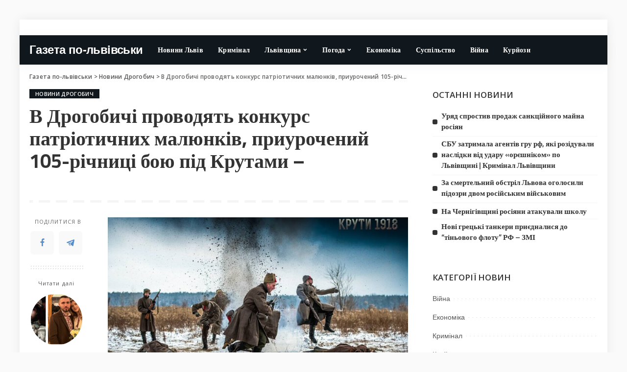

--- FILE ---
content_type: text/html; charset=UTF-8
request_url: https://gazetapo.lviv.ua/v-drogobichi-provodiat-konkyrs-patriotichnih-malunkiv-priyrochenii-105-richnici-bou-pid-krytami/
body_size: 21035
content:
<!DOCTYPE html>
<html lang="uk">
<head>
	<!-- Google tag (gtag.js) -->
<script async src="https://www.googletagmanager.com/gtag/js?id=G-DP9DYN2ETT"></script>
<script>
  window.dataLayer = window.dataLayer || [];
  function gtag(){dataLayer.push(arguments);}
  gtag('js', new Date());

  gtag('config', 'G-DP9DYN2ETT');
</script>
	<!-- Global site tag (gtag.js) - Google Analytics -->
<script async src="https://www.googletagmanager.com/gtag/js?id=G-7X75GFGXT1"></script>
<script>
  window.dataLayer = window.dataLayer || [];
  function gtag(){dataLayer.push(arguments);}
  gtag('js', new Date());

  gtag('config', 'G-7X75GFGXT1');
</script>
	<meta charset="UTF-8">
	<meta http-equiv="X-UA-Compatible" content="IE=edge">
	<meta name="viewport" content="width=device-width, initial-scale=1">
	<link rel="profile" href="https://gmpg.org/xfn/11">
	<meta name='robots' content='index, follow, max-image-preview:large, max-snippet:-1, max-video-preview:-1' />

	<!-- This site is optimized with the Yoast SEO plugin v26.8 - https://yoast.com/product/yoast-seo-wordpress/ -->
	<title>В Дрогобичі проводять конкурс патріотичних малюнків, приурочений 105-річниці бою під Крутами - &#8211; Газета по-львівськи</title>
	<link rel="canonical" href="https://gazetapo.lviv.ua/v-drogobichi-provodiat-konkyrs-patriotichnih-malunkiv-priyrochenii-105-richnici-bou-pid-krytami/" />
	<meta property="og:locale" content="uk_UA" />
	<meta property="og:type" content="article" />
	<meta property="og:title" content="В Дрогобичі проводять конкурс патріотичних малюнків, приурочений 105-річниці бою під Крутами - &#8211; Газета по-львівськи" />
	<meta property="og:description" content="Анонси/афіша&nbsp;Дрогобич&nbsp;Новини&nbsp; В Дрогобичі проводять конкурс патріотичних малюнків, приурочений 105-річниці бою під Крутами 29 січня в Україні відзначатимуть 105-річницю бою під Крутами. За різними джерелами від 70-ти до 100-а молодих українських хлопців віддали своє життя за рідну державу, стримуючи більшовицький наступ. Бій під Крутами став символом жертовності та незламності молодих українських воїнів. З нагоди цього, у [&hellip;]" />
	<meta property="og:url" content="https://gazetapo.lviv.ua/v-drogobichi-provodiat-konkyrs-patriotichnih-malunkiv-priyrochenii-105-richnici-bou-pid-krytami/" />
	<meta property="og:site_name" content="Газета по-львівськи" />
	<meta property="article:published_time" content="2023-01-13T01:43:03+00:00" />
	<meta property="og:image" content="https://gazetapo.lviv.ua/wp-content/uploads/2023/01/4ceacabe022dfe67e428e0175382a767.jpg" />
	<meta name="author" content="admin" />
	<meta name="twitter:card" content="summary_large_image" />
	<meta name="twitter:label1" content="Написано" />
	<meta name="twitter:data1" content="admin" />
	<script type="application/ld+json" class="yoast-schema-graph">{"@context":"https://schema.org","@graph":[{"@type":"Article","@id":"https://gazetapo.lviv.ua/v-drogobichi-provodiat-konkyrs-patriotichnih-malunkiv-priyrochenii-105-richnici-bou-pid-krytami/#article","isPartOf":{"@id":"https://gazetapo.lviv.ua/v-drogobichi-provodiat-konkyrs-patriotichnih-malunkiv-priyrochenii-105-richnici-bou-pid-krytami/"},"author":{"name":"admin","@id":"https://gazetapo.lviv.ua/#/schema/person/1fe7bc96f48b479c23d3f2fc3af11483"},"headline":"В Дрогобичі проводять конкурс патріотичних малюнків, приурочений 105-річниці бою під Крутами &#8211;","datePublished":"2023-01-13T01:43:03+00:00","mainEntityOfPage":{"@id":"https://gazetapo.lviv.ua/v-drogobichi-provodiat-konkyrs-patriotichnih-malunkiv-priyrochenii-105-richnici-bou-pid-krytami/"},"wordCount":173,"commentCount":0,"publisher":{"@id":"https://gazetapo.lviv.ua/#/schema/person/1fe7bc96f48b479c23d3f2fc3af11483"},"image":{"@id":"https://gazetapo.lviv.ua/v-drogobichi-provodiat-konkyrs-patriotichnih-malunkiv-priyrochenii-105-richnici-bou-pid-krytami/#primaryimage"},"thumbnailUrl":"https://gazetapo.lviv.ua/wp-content/uploads/2023/01/4ceacabe022dfe67e428e0175382a767.jpg","articleSection":["Новини Дрогобич"],"inLanguage":"uk","potentialAction":[{"@type":"CommentAction","name":"Comment","target":["https://gazetapo.lviv.ua/v-drogobichi-provodiat-konkyrs-patriotichnih-malunkiv-priyrochenii-105-richnici-bou-pid-krytami/#respond"]}]},{"@type":"WebPage","@id":"https://gazetapo.lviv.ua/v-drogobichi-provodiat-konkyrs-patriotichnih-malunkiv-priyrochenii-105-richnici-bou-pid-krytami/","url":"https://gazetapo.lviv.ua/v-drogobichi-provodiat-konkyrs-patriotichnih-malunkiv-priyrochenii-105-richnici-bou-pid-krytami/","name":"В Дрогобичі проводять конкурс патріотичних малюнків, приурочений 105-річниці бою під Крутами - &#8211; Газета по-львівськи","isPartOf":{"@id":"https://gazetapo.lviv.ua/#website"},"primaryImageOfPage":{"@id":"https://gazetapo.lviv.ua/v-drogobichi-provodiat-konkyrs-patriotichnih-malunkiv-priyrochenii-105-richnici-bou-pid-krytami/#primaryimage"},"image":{"@id":"https://gazetapo.lviv.ua/v-drogobichi-provodiat-konkyrs-patriotichnih-malunkiv-priyrochenii-105-richnici-bou-pid-krytami/#primaryimage"},"thumbnailUrl":"https://gazetapo.lviv.ua/wp-content/uploads/2023/01/4ceacabe022dfe67e428e0175382a767.jpg","datePublished":"2023-01-13T01:43:03+00:00","breadcrumb":{"@id":"https://gazetapo.lviv.ua/v-drogobichi-provodiat-konkyrs-patriotichnih-malunkiv-priyrochenii-105-richnici-bou-pid-krytami/#breadcrumb"},"inLanguage":"uk","potentialAction":[{"@type":"ReadAction","target":["https://gazetapo.lviv.ua/v-drogobichi-provodiat-konkyrs-patriotichnih-malunkiv-priyrochenii-105-richnici-bou-pid-krytami/"]}]},{"@type":"ImageObject","inLanguage":"uk","@id":"https://gazetapo.lviv.ua/v-drogobichi-provodiat-konkyrs-patriotichnih-malunkiv-priyrochenii-105-richnici-bou-pid-krytami/#primaryimage","url":"https://gazetapo.lviv.ua/wp-content/uploads/2023/01/4ceacabe022dfe67e428e0175382a767.jpg","contentUrl":"https://gazetapo.lviv.ua/wp-content/uploads/2023/01/4ceacabe022dfe67e428e0175382a767.jpg","width":800,"height":445},{"@type":"BreadcrumbList","@id":"https://gazetapo.lviv.ua/v-drogobichi-provodiat-konkyrs-patriotichnih-malunkiv-priyrochenii-105-richnici-bou-pid-krytami/#breadcrumb","itemListElement":[{"@type":"ListItem","position":1,"name":"Главная страница","item":"https://gazetapo.lviv.ua/"},{"@type":"ListItem","position":2,"name":"В Дрогобичі проводять конкурс патріотичних малюнків, приурочений 105-річниці бою під Крутами &#8212;"}]},{"@type":"WebSite","@id":"https://gazetapo.lviv.ua/#website","url":"https://gazetapo.lviv.ua/","name":"Газета по-львівськи","description":"Новини Львова та області","publisher":{"@id":"https://gazetapo.lviv.ua/#/schema/person/1fe7bc96f48b479c23d3f2fc3af11483"},"potentialAction":[{"@type":"SearchAction","target":{"@type":"EntryPoint","urlTemplate":"https://gazetapo.lviv.ua/?s={search_term_string}"},"query-input":{"@type":"PropertyValueSpecification","valueRequired":true,"valueName":"search_term_string"}}],"inLanguage":"uk"},{"@type":["Person","Organization"],"@id":"https://gazetapo.lviv.ua/#/schema/person/1fe7bc96f48b479c23d3f2fc3af11483","name":"admin","image":{"@type":"ImageObject","inLanguage":"uk","@id":"https://gazetapo.lviv.ua/#/schema/person/image/","url":"https://secure.gravatar.com/avatar/67f58ee26f4a6b6757db76d300bee4dc07121ecc8e30df14e853546451db7335?s=96&d=mm&r=g","contentUrl":"https://secure.gravatar.com/avatar/67f58ee26f4a6b6757db76d300bee4dc07121ecc8e30df14e853546451db7335?s=96&d=mm&r=g","caption":"admin"},"logo":{"@id":"https://gazetapo.lviv.ua/#/schema/person/image/"},"sameAs":["https://gazetapo.lviv.ua"],"url":"https://gazetapo.lviv.ua/author/admin/"}]}</script>
	<!-- / Yoast SEO plugin. -->


<link rel='dns-prefetch' href='//fonts.googleapis.com' />
<link rel="alternate" type="application/rss+xml" title="Газета по-львівськи &raquo; стрічка" href="https://gazetapo.lviv.ua/feed/" />
<link rel="alternate" type="application/rss+xml" title="Газета по-львівськи &raquo; Канал коментарів" href="https://gazetapo.lviv.ua/comments/feed/" />
<link rel="alternate" type="application/rss+xml" title="Газета по-львівськи &raquo; В Дрогобичі проводять конкурс патріотичних малюнків, приурочений 105-річниці бою під Крутами &#8211; Канал коментарів" href="https://gazetapo.lviv.ua/v-drogobichi-provodiat-konkyrs-patriotichnih-malunkiv-priyrochenii-105-richnici-bou-pid-krytami/feed/" />
<link rel="alternate" title="oEmbed (JSON)" type="application/json+oembed" href="https://gazetapo.lviv.ua/wp-json/oembed/1.0/embed?url=https%3A%2F%2Fgazetapo.lviv.ua%2Fv-drogobichi-provodiat-konkyrs-patriotichnih-malunkiv-priyrochenii-105-richnici-bou-pid-krytami%2F" />
<link rel="alternate" title="oEmbed (XML)" type="text/xml+oembed" href="https://gazetapo.lviv.ua/wp-json/oembed/1.0/embed?url=https%3A%2F%2Fgazetapo.lviv.ua%2Fv-drogobichi-provodiat-konkyrs-patriotichnih-malunkiv-priyrochenii-105-richnici-bou-pid-krytami%2F&#038;format=xml" />
			<link rel="pingback" href="https://gazetapo.lviv.ua/xmlrpc.php"/>
		<script type="application/ld+json">{"@context":"https://schema.org","@type":"Organization","legalName":"\u0413\u0430\u0437\u0435\u0442\u0430 \u043f\u043e-\u043b\u044c\u0432\u0456\u0432\u0441\u044c\u043a\u0438","url":"https://gazetapo.lviv.ua/"}</script>
<style id='wp-img-auto-sizes-contain-inline-css'>
img:is([sizes=auto i],[sizes^="auto," i]){contain-intrinsic-size:3000px 1500px}
/*# sourceURL=wp-img-auto-sizes-contain-inline-css */
</style>
<link rel='stylesheet' id='pixwell-core-css' href='https://gazetapo.lviv.ua/wp-content/plugins/pixwell-core/assets/core.css?ver=7.0' media='all' />
<link rel='stylesheet' id='dashicons-css' href='https://gazetapo.lviv.ua/wp-includes/css/dashicons.min.css?ver=6.9' media='all' />
<link rel='stylesheet' id='post-views-counter-frontend-css' href='https://gazetapo.lviv.ua/wp-content/plugins/post-views-counter/css/frontend.css?ver=1.7.3' media='all' />
<style id='wp-emoji-styles-inline-css'>

	img.wp-smiley, img.emoji {
		display: inline !important;
		border: none !important;
		box-shadow: none !important;
		height: 1em !important;
		width: 1em !important;
		margin: 0 0.07em !important;
		vertical-align: -0.1em !important;
		background: none !important;
		padding: 0 !important;
	}
/*# sourceURL=wp-emoji-styles-inline-css */
</style>
<link rel='stylesheet' id='wp-block-library-css' href='https://gazetapo.lviv.ua/wp-includes/css/dist/block-library/style.min.css?ver=6.9' media='all' />
<style id='classic-theme-styles-inline-css'>
/*! This file is auto-generated */
.wp-block-button__link{color:#fff;background-color:#32373c;border-radius:9999px;box-shadow:none;text-decoration:none;padding:calc(.667em + 2px) calc(1.333em + 2px);font-size:1.125em}.wp-block-file__button{background:#32373c;color:#fff;text-decoration:none}
/*# sourceURL=/wp-includes/css/classic-themes.min.css */
</style>
<style id='global-styles-inline-css'>
:root{--wp--preset--aspect-ratio--square: 1;--wp--preset--aspect-ratio--4-3: 4/3;--wp--preset--aspect-ratio--3-4: 3/4;--wp--preset--aspect-ratio--3-2: 3/2;--wp--preset--aspect-ratio--2-3: 2/3;--wp--preset--aspect-ratio--16-9: 16/9;--wp--preset--aspect-ratio--9-16: 9/16;--wp--preset--color--black: #000000;--wp--preset--color--cyan-bluish-gray: #abb8c3;--wp--preset--color--white: #ffffff;--wp--preset--color--pale-pink: #f78da7;--wp--preset--color--vivid-red: #cf2e2e;--wp--preset--color--luminous-vivid-orange: #ff6900;--wp--preset--color--luminous-vivid-amber: #fcb900;--wp--preset--color--light-green-cyan: #7bdcb5;--wp--preset--color--vivid-green-cyan: #00d084;--wp--preset--color--pale-cyan-blue: #8ed1fc;--wp--preset--color--vivid-cyan-blue: #0693e3;--wp--preset--color--vivid-purple: #9b51e0;--wp--preset--gradient--vivid-cyan-blue-to-vivid-purple: linear-gradient(135deg,rgb(6,147,227) 0%,rgb(155,81,224) 100%);--wp--preset--gradient--light-green-cyan-to-vivid-green-cyan: linear-gradient(135deg,rgb(122,220,180) 0%,rgb(0,208,130) 100%);--wp--preset--gradient--luminous-vivid-amber-to-luminous-vivid-orange: linear-gradient(135deg,rgb(252,185,0) 0%,rgb(255,105,0) 100%);--wp--preset--gradient--luminous-vivid-orange-to-vivid-red: linear-gradient(135deg,rgb(255,105,0) 0%,rgb(207,46,46) 100%);--wp--preset--gradient--very-light-gray-to-cyan-bluish-gray: linear-gradient(135deg,rgb(238,238,238) 0%,rgb(169,184,195) 100%);--wp--preset--gradient--cool-to-warm-spectrum: linear-gradient(135deg,rgb(74,234,220) 0%,rgb(151,120,209) 20%,rgb(207,42,186) 40%,rgb(238,44,130) 60%,rgb(251,105,98) 80%,rgb(254,248,76) 100%);--wp--preset--gradient--blush-light-purple: linear-gradient(135deg,rgb(255,206,236) 0%,rgb(152,150,240) 100%);--wp--preset--gradient--blush-bordeaux: linear-gradient(135deg,rgb(254,205,165) 0%,rgb(254,45,45) 50%,rgb(107,0,62) 100%);--wp--preset--gradient--luminous-dusk: linear-gradient(135deg,rgb(255,203,112) 0%,rgb(199,81,192) 50%,rgb(65,88,208) 100%);--wp--preset--gradient--pale-ocean: linear-gradient(135deg,rgb(255,245,203) 0%,rgb(182,227,212) 50%,rgb(51,167,181) 100%);--wp--preset--gradient--electric-grass: linear-gradient(135deg,rgb(202,248,128) 0%,rgb(113,206,126) 100%);--wp--preset--gradient--midnight: linear-gradient(135deg,rgb(2,3,129) 0%,rgb(40,116,252) 100%);--wp--preset--font-size--small: 13px;--wp--preset--font-size--medium: 20px;--wp--preset--font-size--large: 36px;--wp--preset--font-size--x-large: 42px;--wp--preset--spacing--20: 0.44rem;--wp--preset--spacing--30: 0.67rem;--wp--preset--spacing--40: 1rem;--wp--preset--spacing--50: 1.5rem;--wp--preset--spacing--60: 2.25rem;--wp--preset--spacing--70: 3.38rem;--wp--preset--spacing--80: 5.06rem;--wp--preset--shadow--natural: 6px 6px 9px rgba(0, 0, 0, 0.2);--wp--preset--shadow--deep: 12px 12px 50px rgba(0, 0, 0, 0.4);--wp--preset--shadow--sharp: 6px 6px 0px rgba(0, 0, 0, 0.2);--wp--preset--shadow--outlined: 6px 6px 0px -3px rgb(255, 255, 255), 6px 6px rgb(0, 0, 0);--wp--preset--shadow--crisp: 6px 6px 0px rgb(0, 0, 0);}:where(.is-layout-flex){gap: 0.5em;}:where(.is-layout-grid){gap: 0.5em;}body .is-layout-flex{display: flex;}.is-layout-flex{flex-wrap: wrap;align-items: center;}.is-layout-flex > :is(*, div){margin: 0;}body .is-layout-grid{display: grid;}.is-layout-grid > :is(*, div){margin: 0;}:where(.wp-block-columns.is-layout-flex){gap: 2em;}:where(.wp-block-columns.is-layout-grid){gap: 2em;}:where(.wp-block-post-template.is-layout-flex){gap: 1.25em;}:where(.wp-block-post-template.is-layout-grid){gap: 1.25em;}.has-black-color{color: var(--wp--preset--color--black) !important;}.has-cyan-bluish-gray-color{color: var(--wp--preset--color--cyan-bluish-gray) !important;}.has-white-color{color: var(--wp--preset--color--white) !important;}.has-pale-pink-color{color: var(--wp--preset--color--pale-pink) !important;}.has-vivid-red-color{color: var(--wp--preset--color--vivid-red) !important;}.has-luminous-vivid-orange-color{color: var(--wp--preset--color--luminous-vivid-orange) !important;}.has-luminous-vivid-amber-color{color: var(--wp--preset--color--luminous-vivid-amber) !important;}.has-light-green-cyan-color{color: var(--wp--preset--color--light-green-cyan) !important;}.has-vivid-green-cyan-color{color: var(--wp--preset--color--vivid-green-cyan) !important;}.has-pale-cyan-blue-color{color: var(--wp--preset--color--pale-cyan-blue) !important;}.has-vivid-cyan-blue-color{color: var(--wp--preset--color--vivid-cyan-blue) !important;}.has-vivid-purple-color{color: var(--wp--preset--color--vivid-purple) !important;}.has-black-background-color{background-color: var(--wp--preset--color--black) !important;}.has-cyan-bluish-gray-background-color{background-color: var(--wp--preset--color--cyan-bluish-gray) !important;}.has-white-background-color{background-color: var(--wp--preset--color--white) !important;}.has-pale-pink-background-color{background-color: var(--wp--preset--color--pale-pink) !important;}.has-vivid-red-background-color{background-color: var(--wp--preset--color--vivid-red) !important;}.has-luminous-vivid-orange-background-color{background-color: var(--wp--preset--color--luminous-vivid-orange) !important;}.has-luminous-vivid-amber-background-color{background-color: var(--wp--preset--color--luminous-vivid-amber) !important;}.has-light-green-cyan-background-color{background-color: var(--wp--preset--color--light-green-cyan) !important;}.has-vivid-green-cyan-background-color{background-color: var(--wp--preset--color--vivid-green-cyan) !important;}.has-pale-cyan-blue-background-color{background-color: var(--wp--preset--color--pale-cyan-blue) !important;}.has-vivid-cyan-blue-background-color{background-color: var(--wp--preset--color--vivid-cyan-blue) !important;}.has-vivid-purple-background-color{background-color: var(--wp--preset--color--vivid-purple) !important;}.has-black-border-color{border-color: var(--wp--preset--color--black) !important;}.has-cyan-bluish-gray-border-color{border-color: var(--wp--preset--color--cyan-bluish-gray) !important;}.has-white-border-color{border-color: var(--wp--preset--color--white) !important;}.has-pale-pink-border-color{border-color: var(--wp--preset--color--pale-pink) !important;}.has-vivid-red-border-color{border-color: var(--wp--preset--color--vivid-red) !important;}.has-luminous-vivid-orange-border-color{border-color: var(--wp--preset--color--luminous-vivid-orange) !important;}.has-luminous-vivid-amber-border-color{border-color: var(--wp--preset--color--luminous-vivid-amber) !important;}.has-light-green-cyan-border-color{border-color: var(--wp--preset--color--light-green-cyan) !important;}.has-vivid-green-cyan-border-color{border-color: var(--wp--preset--color--vivid-green-cyan) !important;}.has-pale-cyan-blue-border-color{border-color: var(--wp--preset--color--pale-cyan-blue) !important;}.has-vivid-cyan-blue-border-color{border-color: var(--wp--preset--color--vivid-cyan-blue) !important;}.has-vivid-purple-border-color{border-color: var(--wp--preset--color--vivid-purple) !important;}.has-vivid-cyan-blue-to-vivid-purple-gradient-background{background: var(--wp--preset--gradient--vivid-cyan-blue-to-vivid-purple) !important;}.has-light-green-cyan-to-vivid-green-cyan-gradient-background{background: var(--wp--preset--gradient--light-green-cyan-to-vivid-green-cyan) !important;}.has-luminous-vivid-amber-to-luminous-vivid-orange-gradient-background{background: var(--wp--preset--gradient--luminous-vivid-amber-to-luminous-vivid-orange) !important;}.has-luminous-vivid-orange-to-vivid-red-gradient-background{background: var(--wp--preset--gradient--luminous-vivid-orange-to-vivid-red) !important;}.has-very-light-gray-to-cyan-bluish-gray-gradient-background{background: var(--wp--preset--gradient--very-light-gray-to-cyan-bluish-gray) !important;}.has-cool-to-warm-spectrum-gradient-background{background: var(--wp--preset--gradient--cool-to-warm-spectrum) !important;}.has-blush-light-purple-gradient-background{background: var(--wp--preset--gradient--blush-light-purple) !important;}.has-blush-bordeaux-gradient-background{background: var(--wp--preset--gradient--blush-bordeaux) !important;}.has-luminous-dusk-gradient-background{background: var(--wp--preset--gradient--luminous-dusk) !important;}.has-pale-ocean-gradient-background{background: var(--wp--preset--gradient--pale-ocean) !important;}.has-electric-grass-gradient-background{background: var(--wp--preset--gradient--electric-grass) !important;}.has-midnight-gradient-background{background: var(--wp--preset--gradient--midnight) !important;}.has-small-font-size{font-size: var(--wp--preset--font-size--small) !important;}.has-medium-font-size{font-size: var(--wp--preset--font-size--medium) !important;}.has-large-font-size{font-size: var(--wp--preset--font-size--large) !important;}.has-x-large-font-size{font-size: var(--wp--preset--font-size--x-large) !important;}
:where(.wp-block-post-template.is-layout-flex){gap: 1.25em;}:where(.wp-block-post-template.is-layout-grid){gap: 1.25em;}
:where(.wp-block-term-template.is-layout-flex){gap: 1.25em;}:where(.wp-block-term-template.is-layout-grid){gap: 1.25em;}
:where(.wp-block-columns.is-layout-flex){gap: 2em;}:where(.wp-block-columns.is-layout-grid){gap: 2em;}
:root :where(.wp-block-pullquote){font-size: 1.5em;line-height: 1.6;}
/*# sourceURL=global-styles-inline-css */
</style>
<link rel='stylesheet' id='ez-toc-css' href='https://gazetapo.lviv.ua/wp-content/plugins/easy-table-of-contents/assets/css/screen.min.css?ver=2.0.80' media='all' />
<style id='ez-toc-inline-css'>
div#ez-toc-container .ez-toc-title {font-size: 120%;}div#ez-toc-container .ez-toc-title {font-weight: 500;}div#ez-toc-container ul li , div#ez-toc-container ul li a {font-size: 95%;}div#ez-toc-container ul li , div#ez-toc-container ul li a {font-weight: 500;}div#ez-toc-container nav ul ul li {font-size: 90%;}.ez-toc-box-title {font-weight: bold; margin-bottom: 10px; text-align: center; text-transform: uppercase; letter-spacing: 1px; color: #666; padding-bottom: 5px;position:absolute;top:-4%;left:5%;background-color: inherit;transition: top 0.3s ease;}.ez-toc-box-title.toc-closed {top:-25%;}
.ez-toc-container-direction {direction: ltr;}.ez-toc-counter ul{counter-reset: item ;}.ez-toc-counter nav ul li a::before {content: counters(item, '.', decimal) '. ';display: inline-block;counter-increment: item;flex-grow: 0;flex-shrink: 0;margin-right: .2em; float: left; }.ez-toc-widget-direction {direction: ltr;}.ez-toc-widget-container ul{counter-reset: item ;}.ez-toc-widget-container nav ul li a::before {content: counters(item, '.', decimal) '. ';display: inline-block;counter-increment: item;flex-grow: 0;flex-shrink: 0;margin-right: .2em; float: left; }
/*# sourceURL=ez-toc-inline-css */
</style>
<link rel='stylesheet' id='pixwell-main-css' href='https://gazetapo.lviv.ua/wp-content/themes/pixwell/assets/css/main.css?ver=7.0' media='all' />
<link rel='stylesheet' id='pixwell-style-css' href='https://gazetapo.lviv.ua/wp-content/themes/pixwell/style.css?ver=7.0' media='all' />
<style id='pixwell-style-inline-css'>
html {font-family:Open Sans;font-weight:400;font-size:15px;color:#555555;}h1, .h1 {font-family:Titillium Web;font-weight:700;text-transform:none;color:#333333;}h2, .h2 {font-family:Titillium Web;font-weight:600;color:#333333;}h3, .h3 {font-family:Titillium Web;font-weight:600;color:#333333;}h4, .h4 {font-family:Titillium Web;font-weight:600;color:#333333;}h5, .h5 {font-family:Titillium Web;font-weight:600;color:#333333;}h6, .h6 {font-family:Titillium Web;font-weight:600;color:#333333;}.single-tagline h6 {}.p-wrap .entry-summary, .twitter-content.entry-summary, .author-description, .rssSummary, .rb-sdesc {font-family:Open Sans;font-weight:400;}.p-cat-info {font-family:Open Sans;font-weight:600;text-transform:uppercase;font-size:11px;}.p-meta-info, .wp-block-latest-posts__post-date {font-family:Open Sans;font-weight:400;font-size:11px;}.meta-info-author.meta-info-el {font-family:Open Sans;font-weight:600;font-size:11px;}.breadcrumb {font-family:Open Sans;font-weight:600;font-size:12px;}.footer-menu-inner {font-family:Titillium Web;font-weight:600;font-size:14px;letter-spacing:0px;}.topbar-wrap {font-family:Open Sans;color:#ffffff;}.topbar-menu-wrap {}.main-menu > li > a, .off-canvas-menu > li > a {font-family:Titillium Web;font-weight:600;font-size:14px;}.main-menu .sub-menu:not(.sub-mega), .off-canvas-menu .sub-menu {}.is-logo-text .logo-title {text-transform:none;font-size:24px;color:#ffffff;}.block-title, .block-header .block-title {font-family:Open Sans;font-weight:600;font-size:14px;}.ajax-quick-filter, .block-view-more {font-family:Open Sans;font-weight:600;font-size:11px;}.widget-title {font-family:Open Sans;font-weight:600;text-transform:uppercase;font-size:13px;}body .widget.widget_nav_menu .menu-item {}body.boxed {background-color : #fafafa;background-repeat : no-repeat;background-size : cover;background-attachment : fixed;background-position : center center;}.header-6 .banner-wrap {}.footer-wrap:before {background-color : #10181e;; content: ""; position: absolute; left: 0; top: 0; width: 100%; height: 100%;}.header-9 .banner-wrap { }.topline-wrap {height: 2px}.topbar-wrap {background-color: #ffffff;}.topbar-wrap { background-image: linear-gradient(90deg, #ffffff, #ffffff); }.topbar-menu .sub-menu {background-color: #ffffff;background-image: linear-gradient(145deg, #ffffff, #ffffff);}.navbar-wrap:not(.transparent-navbar-wrap), #mobile-sticky-nav, #amp-navbar {background-color: #10181e;background-image: linear-gradient(90deg, #10181e, #10181e);}[data-theme="dark"] .navbar-wrap:not(.transparent-navbar-wrap) {background-color: unset; background-image: unset;}.navbar-border-holder { border: none }.navbar-wrap:not(.transparent-navbar-wrap), #mobile-sticky-nav, #amp-navbar {color: #ffffff;}.fw-mega-cat.is-dark-text { color: #555555; }.header-wrap .navbar-wrap:not(.transparent-navbar-wrap) .cart-counter, .header-wrap:not(.header-float) .navbar-wrap .rb-counter,.header-wrap:not(.header-float) .is-light-text .rb-counter, .header-float .section-sticky .rb-counter {background-color: #ffffff;}.header-5 .btn-toggle-wrap, .header-5 .section-sticky .logo-wrap,.header-5 .main-menu > li > a, .header-5 .navbar-right {color: #ffffff;}.navbar-wrap .navbar-social a:hover {color: #ffffff;opacity: .7; }.header-wrap .navbar-wrap:not(.transparent-navbar-wrap) .rb-counter,.header-wrap:not(.header-float) .navbar-wrap .rb-counter, .header-wrap:not(.header-float) .is-light-text .rb-counter { color: #10181e; }.main-menu .sub-menu {background-color: #10181e;background-image: linear-gradient(90deg, #10181e, #10181e);}.main-menu .sub-menu:not(.mega-category) { color: #ffffff;}.main-menu > li.menu-item-has-children > .sub-menu:before {display: none;}.mobile-nav-inner {}.off-canvas-header { background-color: #ffffff}.off-canvas-wrap, .amp-canvas-wrap { background-color: #031328 !important; }.navbar-border-holder {border-width: 2px; }input[type="submit"]:hover, input[type="submit"]:focus, button:hover, button:focus,input[type="button"]:hover, input[type="button"]:focus,.post-edit-link:hover, a.pagination-link:hover, a.page-numbers:hover,.post-page-numbers:hover, a.loadmore-link:hover, .pagination-simple .page-numbers:hover,#off-canvas-close-btn:hover, .off-canvas-subscribe a, .block-header-3 .block-title:before,.cookie-accept:hover, .entry-footer a:hover, .box-comment-btn:hover,a.comment-reply-link:hover, .review-info, .entry-content a.wp-block-button__link:hover,#wp-calendar tbody a:hover, .instagram-box.box-intro:hover, .banner-btn a, .headerstrip-btn a,.is-light-text .widget:not(.woocommerce) .count,.rb-newsletter.is-light-text button.newsletter-submit,.cat-icon-round .cat-info-el, .cat-icon-radius .cat-info-el,.cat-icon-square .cat-info-el:before, .entry-content .wpcf7 label:before,body .cooked-recipe-directions .cooked-direction-number, span.cooked-taxonomy a:hover,.widget_categories a:hover .count, .widget_archive a:hover .count,.wp-block-categories-list a:hover .count, .wp-block-categories-list a:hover .count,.entry-content .wp-block-file .wp-block-file__button, #wp-calendar td#today,.mfp-close:hover, .is-light-text .mfp-close:hover, #rb-close-newsletter:hover,.tagcloud a:hover, .tagcloud a:focus, .is-light-text .tagcloud a:hover, .is-light-text .tagcloud a:focus,input[type="checkbox"].newsletter-checkbox:checked + label:before, .cta-btn.is-bg,.rb-mailchimp .mc4wp-form-fields input[type="submit"], .is-light-text .w-footer .mc4wp-form-fields input[type="submit"],.statics-el:first-child .inner, .table-link a:before, .subscribe-layout-3 .subscribe-box .subscribe-form input[type="submit"]{ background-color: #10181e}.page-edit-link:hover, .rb-menu > li.current-menu-item > a > span:before,.p-url:hover, .p-url:focus, .p-wrap .p-url:hover,.p-wrap .p-url:focus, .p-link:hover span, .p-link:hover i,.meta-info-el a:hover, .sponsor-label, .block-header-3 .block-title:before,.subscribe-box .mc4wp-form-fields input[type="submit"]:hover + i,.entry-content p a:not(button), .comment-content a,.author-title a, .logged-in-as a:hover, .comment-list .logged-in-as a:hover,.gallery-list-label a:hover, .review-el .review-stars,.share-total, .breadcrumb a:hover, span.not-found-label, .return-home:hover, .section-not-found .page-content .return-home:hover,.subscribe-box .rb-newsletter.is-light-text button.newsletter-submit-icon:hover,.subscribe-box .rb-newsletter button.newsletter-submit-icon:hover,.fw-category-1 .cat-list-item:hover .cat-list-name, .fw-category-1.is-light-text .cat-list-item:hover .cat-list-name,body .cooked-icon-recipe-icon, .comment-list .comment-reply-title small a:hover,.widget_pages a:hover, .widget_meta a:hover, .widget_categories a:hover,.entry-content .wp-block-categories-list a:hover, .entry-content .wp-block-archives-list a:hover,.widget_archive a:hover, .widget.widget_nav_menu a:hover,  .p-grid-4.is-pop-style .p-header .counter-index,.twitter-content.entry-summary a:hover,.read-it-later:hover, .read-it-later:focus, .address-info a:hover,.gallery-popup-content .image-popup-description a:hover, .gallery-popup-content .image-popup-description a:focus,.entry-content ul.wp-block-latest-posts a:hover, .widget_recent_entries a:hover, .recentcomments a:hover, a.rsswidget:hover,.entry-content .wp-block-latest-comments__comment-meta a:hover,.entry-content .cooked-recipe-info .cooked-author a:hover, .entry-content a:not(button), .comment-content a,.about-desc a:hover, .is-light-text .about-desc a:hover, .portfolio-info-el:hover,.portfolio-nav a:hover, .portfolio-nav-next a:hover > i, .hbox-tagline span, .hbox-title span, .cta-tagline span, .cta-title span,.block-header-7 .block-header .block-title:first-letter, .rbc-sidebar .about-bio p a{ color: #10181e}.is-style-outline a.wp-block-button__link:hover{ color: #10181e!important}a.comment-reply-link:hover, .navbar-holder.is-light-text .header-lightbox,input[type="checkbox"].newsletter-checkbox:checked + label:before, .cat-icon-line .cat-info-el{ border-color: #10181e}.review-info, .p-review-info{ background-color: #ffac63}.review-el .review-stars, .average-stars i{ color: #ffac63}.rb-gallery-popup.mfp-bg.mfp-ready.rb-popup-effect{ background-color: #10181e}.category .category-header .header-holder{ background-color: #ffffff}.instagram-box.box-intro { background-color: #555555; }.tipsy, .additional-meta, .sponsor-label, .sponsor-link, .entry-footer .tag-label,.box-nav .nav-label, .left-article-label, .share-label, .rss-date,.wp-block-latest-posts__post-date, .wp-block-latest-comments__comment-date,.image-caption, .wp-caption-text, .gallery-caption, .entry-content .wp-block-audio figcaption,.entry-content .wp-block-video figcaption, .entry-content .wp-block-image figcaption,.entry-content .wp-block-gallery .blocks-gallery-image figcaption,.entry-content .wp-block-gallery .blocks-gallery-item figcaption,.subscribe-content .desc, .follower-el .right-el, .author-job, .comment-metadata{ font-family: Open Sans; }.tipsy, .additional-meta, .sponsor-label, .entry-footer .tag-label,.box-nav .nav-label, .left-article-label, .share-label, .rss-date,.wp-block-latest-posts__post-date, .wp-block-latest-comments__comment-date,.image-caption, .wp-caption-text, .gallery-caption, .entry-content .wp-block-audio figcaption,.entry-content .wp-block-video figcaption, .entry-content .wp-block-image figcaption,.entry-content .wp-block-gallery .blocks-gallery-image figcaption,.entry-content .wp-block-gallery .blocks-gallery-item figcaption,.subscribe-content .desc, .follower-el .right-el, .author-job, .comment-metadata{ font-weight: 400; }.tipsy, .additional-meta, .sponsor-label, .sponsor-link, .entry-footer .tag-label,.box-nav .nav-label, .left-article-label, .share-label, .rss-date,.wp-block-latest-posts__post-date, .wp-block-latest-comments__comment-date,.subscribe-content .desc, .author-job{ font-size: 11px; }.image-caption, .wp-caption-text, .gallery-caption, .entry-content .wp-block-audio figcaption,.entry-content .wp-block-video figcaption, .entry-content .wp-block-image figcaption,.entry-content .wp-block-gallery .blocks-gallery-image figcaption,.entry-content .wp-block-gallery .blocks-gallery-item figcaption,.comment-metadata, .follower-el .right-el{ font-size: 12px; }.sponsor-link{ font-family: Open Sans; }.sponsor-link{ font-weight: 600; }.entry-footer a, .tagcloud a, .entry-footer .source, .entry-footer .via-el{ font-family: Open Sans; }.entry-footer a, .tagcloud a, .entry-footer .source, .entry-footer .via-el{ font-weight: 600; }.entry-footer a, .tagcloud a, .entry-footer .source, .entry-footer .via-el{ font-size: 11px !important; }.entry-footer a, .tagcloud a, .entry-footer .source, .entry-footer .via-el{ text-transform: uppercase; }.p-link, .rb-cookie .cookie-accept, a.comment-reply-link, .comment-list .comment-reply-title small a,.banner-btn a, .headerstrip-btn a, input[type="submit"], button, .pagination-wrap, .cta-btn, .rb-btn{ font-family: Open Sans; }.p-link, .rb-cookie .cookie-accept, a.comment-reply-link, .comment-list .comment-reply-title small a,.banner-btn a, .headerstrip-btn a, input[type="submit"], button, .pagination-wrap, .cta-btn, .rb-btn{ font-weight: 600; }.p-link, .rb-cookie .cookie-accept, a.comment-reply-link, .comment-list .comment-reply-title small a,.banner-btn a, .headerstrip-btn a, input[type="submit"], button, .pagination-wrap, .rb-btn{ font-size: 11px; }select, textarea, input[type="text"], input[type="tel"], input[type="email"], input[type="url"],input[type="search"], input[type="number"]{ font-family: Open Sans; }select, textarea, input[type="text"], input[type="tel"], input[type="email"], input[type="url"],input[type="search"], input[type="number"]{ font-weight: 400; }.footer-menu-inner, .widget_recent_comments .recentcomments > a:last-child,.wp-block-latest-comments__comment-link, .wp-block-latest-posts__list a,.widget_recent_entries li, .wp-block-quote *:not(cite), blockquote *:not(cite), .widget_rss li,.wp-block-latest-posts li, .wp-block-latest-comments__comment-link{ font-family: Titillium Web; }.footer-menu-inner, .widget_recent_comments .recentcomments > a:last-child,.wp-block-latest-comments__comment-link, .wp-block-latest-posts__list a,.widget_recent_entries li, .wp-block-quote *:not(cite), blockquote *:not(cite), .widget_rss li,.wp-block-latest-posts li, .wp-block-latest-comments__comment-link{ font-weight: 700; }@media only screen and (max-width: 767px) {.entry-content { font-size: .90rem; }.p-wrap .entry-summary, .twitter-content.entry-summary, .element-desc, .subscribe-description, .rb-sdecs,.copyright-inner > *, .summary-content, .pros-cons-wrap ul li,.gallery-popup-content .image-popup-description > *{ font-size: .76rem; }}@media only screen and (max-width: 991px) {.block-header-2 .block-title, .block-header-5 .block-title { font-size: 11px; }}@media only screen and (max-width: 767px) {.block-header-2 .block-title, .block-header-5 .block-title { font-size: 10px; }}h1, .h1, h1.single-title {font-size: 40px; }h2, .h2 {font-size: 26px; }h3, .h3 {font-size: 20px; }h4, .h4 {font-size: 17px; }h5, .h5 {font-size: 16px; }h6, .h6 {font-size: 15px; }@media only screen and (max-width: 1024px) {}@media only screen and (max-width: 991px) {}@media only screen and (max-width: 767px) {h1, .h1, h1.single-title {font-size: 20px; }h2, .h2 {font-size: 18px; }h3, .h3 {font-size: 16px; }h4, .h4 {font-size: 16px; }h5, .h5 {font-size: 15px; }h6, .h6 {font-size: 14px; }.block-title, .block-header .block-title {font-size: 12px !important; }.widget-title {font-size: 10px !important; }}body .entry-content a:not(button), body .comment-content a{ color: #8224e3}
/*# sourceURL=pixwell-style-inline-css */
</style>
<link crossorigin="anonymous" rel='stylesheet' id='redux-google-fonts-pixwell_theme_options-css' href='https://fonts.googleapis.com/css?family=Open+Sans%3A300%2C400%2C600%2C700%2C800%2C300italic%2C400italic%2C600italic%2C700italic%2C800italic%7CTitillium+Web%3A600%2C700&#038;font-display=swap&#038;ver=1768318178' media='all' />
<script src="https://gazetapo.lviv.ua/wp-includes/js/jquery/jquery.min.js?ver=3.7.1" id="jquery-core-js"></script>
<script src="https://gazetapo.lviv.ua/wp-includes/js/jquery/jquery-migrate.min.js?ver=3.4.1" id="jquery-migrate-js"></script>
<link rel="https://api.w.org/" href="https://gazetapo.lviv.ua/wp-json/" /><link rel="alternate" title="JSON" type="application/json" href="https://gazetapo.lviv.ua/wp-json/wp/v2/posts/15457" /><link rel="EditURI" type="application/rsd+xml" title="RSD" href="https://gazetapo.lviv.ua/xmlrpc.php?rsd" />
<meta name="generator" content="WordPress 6.9" />
<link rel='shortlink' href='https://gazetapo.lviv.ua/?p=15457' />
<script type="application/ld+json">{"@context":"https://schema.org","@type":"WebSite","@id":"https://gazetapo.lviv.ua/#website","url":"https://gazetapo.lviv.ua/","name":"\u0413\u0430\u0437\u0435\u0442\u0430 \u043f\u043e-\u043b\u044c\u0432\u0456\u0432\u0441\u044c\u043a\u0438","potentialAction":{"@type":"SearchAction","target":"https://gazetapo.lviv.ua/?s={search_term_string}","query-input":"required name=search_term_string"}}</script>
<meta name="generator" content="Elementor 3.34.2; features: additional_custom_breakpoints; settings: css_print_method-external, google_font-enabled, font_display-auto">
			<style>
				.e-con.e-parent:nth-of-type(n+4):not(.e-lazyloaded):not(.e-no-lazyload),
				.e-con.e-parent:nth-of-type(n+4):not(.e-lazyloaded):not(.e-no-lazyload) * {
					background-image: none !important;
				}
				@media screen and (max-height: 1024px) {
					.e-con.e-parent:nth-of-type(n+3):not(.e-lazyloaded):not(.e-no-lazyload),
					.e-con.e-parent:nth-of-type(n+3):not(.e-lazyloaded):not(.e-no-lazyload) * {
						background-image: none !important;
					}
				}
				@media screen and (max-height: 640px) {
					.e-con.e-parent:nth-of-type(n+2):not(.e-lazyloaded):not(.e-no-lazyload),
					.e-con.e-parent:nth-of-type(n+2):not(.e-lazyloaded):not(.e-no-lazyload) * {
						background-image: none !important;
					}
				}
			</style>
			<link rel="amphtml" href="https://gazetapo.lviv.ua/v-drogobichi-provodiat-konkyrs-patriotichnih-malunkiv-priyrochenii-105-richnici-bou-pid-krytami/?amp=1"><script type="application/ld+json">{"@context":"http://schema.org","@type":"BreadcrumbList","itemListElement":[{"@type":"ListItem","position":3,"item":{"@id":"https://gazetapo.lviv.ua/v-drogobichi-provodiat-konkyrs-patriotichnih-malunkiv-priyrochenii-105-richnici-bou-pid-krytami/","name":"В Дрогобичі проводять конкурс патріотичних малюнків, приурочений 105-річниці бою під Крутами &#8211;"}},{"@type":"ListItem","position":2,"item":{"@id":"https://gazetapo.lviv.ua/drogobych/","name":"Новини Дрогобич"}},{"@type":"ListItem","position":1,"item":{"@id":"https://gazetapo.lviv.ua","name":"Газета по-львівськи"}}]}</script>
<link rel="icon" href="https://gazetapo.lviv.ua/wp-content/uploads/2022/05/лого1-150x150.jpg" sizes="32x32" />
<link rel="icon" href="https://gazetapo.lviv.ua/wp-content/uploads/2022/05/лого1.jpg" sizes="192x192" />
<link rel="apple-touch-icon" href="https://gazetapo.lviv.ua/wp-content/uploads/2022/05/лого1.jpg" />
<meta name="msapplication-TileImage" content="https://gazetapo.lviv.ua/wp-content/uploads/2022/05/лого1.jpg" />

</script>
	<script async src="https://pagead2.googlesyndication.com/pagead/js/adsbygoogle.js?client=ca-pub-1547529176012801"
     crossorigin="anonymous"></script>
</head>
<body class="wp-singular post-template-default single single-post postid-15457 single-format-standard wp-embed-responsive wp-theme-pixwell elementor-default elementor-kit-5 is-single-5 sticky-nav smart-sticky is-tooltips is-backtop block-header-1 w-header-1 cat-icon-radius ele-round feat-round is-parallax-feat is-fmask mh-p-link mh-p-excerpt boxed">
<div id="site" class="site">
        <aside id="off-canvas-section" class="off-canvas-wrap dark-style is-hidden">
            <div class="close-panel-wrap tooltips-n">
                <a href="#" id="off-canvas-close-btn" title="Close Panel"><i class="btn-close"></i></a>
            </div>
            <div class="off-canvas-holder">
                                    <div class="off-canvas-tops"></div>
                                <div class="off-canvas-inner is-light-text">
                    <nav id="off-canvas-nav" class="off-canvas-nav">
                        <ul id="off-canvas-menu" class="off-canvas-menu rb-menu is-clicked"><li id="menu-item-357" class="menu-item menu-item-type-taxonomy menu-item-object-category menu-item-357"><a href="https://gazetapo.lviv.ua/lviv/"><span>Новини Львів</span></a></li>
<li id="menu-item-358" class="menu-item menu-item-type-taxonomy menu-item-object-category menu-item-358"><a href="https://gazetapo.lviv.ua/kriminal/"><span>Кримінал</span></a></li>
<li id="menu-item-359" class="menu-item menu-item-type-custom menu-item-object-custom menu-item-home menu-item-has-children menu-item-359"><a href="https://gazetapo.lviv.ua/#" title="Новини Львівської області"><span>Львівщина</span></a>
<ul class="sub-menu">
	<li id="menu-item-426" class="menu-item menu-item-type-taxonomy menu-item-object-category menu-item-426"><a href="https://gazetapo.lviv.ua/chervonograd/"><span>Новини Червоноград</span></a></li>
	<li id="menu-item-404" class="menu-item menu-item-type-taxonomy menu-item-object-category current-post-ancestor current-menu-parent current-post-parent menu-item-404"><a href="https://gazetapo.lviv.ua/drogobych/"><span>Новини Дрогобич</span></a></li>
	<li id="menu-item-360" class="menu-item menu-item-type-taxonomy menu-item-object-category menu-item-360"><a href="https://gazetapo.lviv.ua/striy/"><span>Новини Стрий</span></a></li>
</ul>
</li>
<li id="menu-item-8634" class="menu-item menu-item-type-custom menu-item-object-custom menu-item-home menu-item-has-children menu-item-8634"><a href="https://gazetapo.lviv.ua/#"><span>Погода</span></a>
<ul class="sub-menu">
	<li id="menu-item-438" class="menu-item menu-item-type-post_type menu-item-object-page menu-item-438"><a href="https://gazetapo.lviv.ua/pogoda-u-lvovi-na-tizhden/"><span>Погода у Львові</span></a></li>
	<li id="menu-item-8631" class="menu-item menu-item-type-post_type menu-item-object-page menu-item-8631"><a href="https://gazetapo.lviv.ua/pogoda-drogobich/"><span>Погода Дрогобич</span></a></li>
	<li id="menu-item-8632" class="menu-item menu-item-type-post_type menu-item-object-page menu-item-8632"><a href="https://gazetapo.lviv.ua/pogoda-strij/"><span>Погода Стрий</span></a></li>
	<li id="menu-item-8633" class="menu-item menu-item-type-post_type menu-item-object-page menu-item-8633"><a href="https://gazetapo.lviv.ua/pogoda-chervonograd/"><span>Погода Червоноград</span></a></li>
</ul>
</li>
<li id="menu-item-439" class="menu-item menu-item-type-taxonomy menu-item-object-category menu-item-439"><a href="https://gazetapo.lviv.ua/news_economik/"><span>Економіка</span></a></li>
<li id="menu-item-447" class="menu-item menu-item-type-taxonomy menu-item-object-category menu-item-447"><a href="https://gazetapo.lviv.ua/suspilstvo/"><span>Суспільство</span></a></li>
<li id="menu-item-453" class="menu-item menu-item-type-taxonomy menu-item-object-category menu-item-453"><a href="https://gazetapo.lviv.ua/war/"><span>Війна</span></a></li>
<li id="menu-item-440" class="menu-item menu-item-type-taxonomy menu-item-object-category menu-item-440"><a href="https://gazetapo.lviv.ua/curiosities/"><span>Курйози</span></a></li>
</ul>                    </nav>
                                    </div>
            </div>
        </aside>
        <div class="site-outer">
	<div class="site-mask"></div>
	<div class="topbar-wrap">
	<div class="rbc-container">
		<div class="topbar-inner rb-m20-gutter">
			<div class="topbar-left">
								<aside class="topbar-info">
												</aside>
									<nav id="topbar-navigation" class="topbar-menu-wrap">
											</nav>
							</div>
			<div class="topbar-right">
							</div>
		</div>
	</div>
</div><header id="site-header" class="header-wrap header-1">
	<div class="navbar-outer">
		<div class="navbar-wrap">
				<aside id="mobile-navbar" class="mobile-navbar">
    <div class="mobile-nav-inner rb-p20-gutter">
                    <div class="m-nav-left">
                <a href="#" class="off-canvas-trigger btn-toggle-wrap btn-toggle-light"><span class="btn-toggle"><span class="off-canvas-toggle"><span class="icon-toggle"></span></span></span></a>
            </div>
            <div class="m-nav-centered">
                	<aside class="logo-mobile-wrap is-logo-text">
		<a class="logo-title" href="https://gazetapo.lviv.ua/"><strong>Газета по-львівськи</strong></a>
	</aside>
            </div>
            <div class="m-nav-right">
                                                                                            </div>
            </div>
</aside>
<aside id="mobile-sticky-nav" class="mobile-sticky-nav">
    <div class="mobile-navbar mobile-sticky-inner">
        <div class="mobile-nav-inner rb-p20-gutter">
                            <div class="m-nav-left">
                    <a href="#" class="off-canvas-trigger btn-toggle-wrap btn-toggle-light"><span class="btn-toggle"><span class="off-canvas-toggle"><span class="icon-toggle"></span></span></span></a>
                </div>
                <div class="m-nav-centered">
                    	<aside class="logo-mobile-wrap is-logo-text">
		<a class="logo-title" href="https://gazetapo.lviv.ua/"><strong>Газета по-львівськи</strong></a>
	</aside>
                </div>
                <div class="m-nav-right">
                                                                                                                    </div>
                    </div>
    </div>
</aside>
			<div class="rbc-container navbar-holder is-main-nav">
				<div class="navbar-inner rb-m20-gutter">
					<div class="navbar-left">
													<div class="logo-wrap is-logo-text site-branding">
					<p class="logo-title">
				<a href="https://gazetapo.lviv.ua/" title="Газета по-львівськи">Газета по-львівськи</a>
			</p>
					<p class="site-description">Новини Львова та області</p>
			</div>
						<nav id="site-navigation" class="main-menu-wrap" aria-label="main menu">
	<ul id="main-menu" class="main-menu rb-menu" itemscope itemtype="https://www.schema.org/SiteNavigationElement"><li class="menu-item menu-item-type-taxonomy menu-item-object-category menu-item-357" itemprop="name"><a href="https://gazetapo.lviv.ua/lviv/" itemprop="url"><span>Новини Львів</span></a></li><li class="menu-item menu-item-type-taxonomy menu-item-object-category menu-item-358" itemprop="name"><a href="https://gazetapo.lviv.ua/kriminal/" itemprop="url"><span>Кримінал</span></a></li><li class="menu-item menu-item-type-custom menu-item-object-custom menu-item-home menu-item-has-children menu-item-359" itemprop="name"><a title="Новини Львівської області" href="https://gazetapo.lviv.ua/#" itemprop="url"><span>Львівщина</span></a>
<ul class="sub-menu">
	<li class="menu-item menu-item-type-taxonomy menu-item-object-category menu-item-426" itemprop="name"><a href="https://gazetapo.lviv.ua/chervonograd/" itemprop="url"><span>Новини Червоноград</span></a></li>	<li class="menu-item menu-item-type-taxonomy menu-item-object-category current-post-ancestor current-menu-parent current-post-parent menu-item-404" itemprop="name"><a href="https://gazetapo.lviv.ua/drogobych/" itemprop="url"><span>Новини Дрогобич</span></a></li>	<li class="menu-item menu-item-type-taxonomy menu-item-object-category menu-item-360" itemprop="name"><a href="https://gazetapo.lviv.ua/striy/" itemprop="url"><span>Новини Стрий</span></a></li></ul>
</li><li class="menu-item menu-item-type-custom menu-item-object-custom menu-item-home menu-item-has-children menu-item-8634" itemprop="name"><a href="https://gazetapo.lviv.ua/#" itemprop="url"><span>Погода</span></a>
<ul class="sub-menu">
	<li class="menu-item menu-item-type-post_type menu-item-object-page menu-item-438" itemprop="name"><a href="https://gazetapo.lviv.ua/pogoda-u-lvovi-na-tizhden/" itemprop="url"><span>Погода у Львові</span></a></li>	<li class="menu-item menu-item-type-post_type menu-item-object-page menu-item-8631" itemprop="name"><a href="https://gazetapo.lviv.ua/pogoda-drogobich/" itemprop="url"><span>Погода Дрогобич</span></a></li>	<li class="menu-item menu-item-type-post_type menu-item-object-page menu-item-8632" itemprop="name"><a href="https://gazetapo.lviv.ua/pogoda-strij/" itemprop="url"><span>Погода Стрий</span></a></li>	<li class="menu-item menu-item-type-post_type menu-item-object-page menu-item-8633" itemprop="name"><a href="https://gazetapo.lviv.ua/pogoda-chervonograd/" itemprop="url"><span>Погода Червоноград</span></a></li></ul>
</li><li class="menu-item menu-item-type-taxonomy menu-item-object-category menu-item-439" itemprop="name"><a href="https://gazetapo.lviv.ua/news_economik/" itemprop="url"><span>Економіка</span></a></li><li class="menu-item menu-item-type-taxonomy menu-item-object-category menu-item-447" itemprop="name"><a href="https://gazetapo.lviv.ua/suspilstvo/" itemprop="url"><span>Суспільство</span></a></li><li class="menu-item menu-item-type-taxonomy menu-item-object-category menu-item-453" itemprop="name"><a href="https://gazetapo.lviv.ua/war/" itemprop="url"><span>Війна</span></a></li><li class="menu-item menu-item-type-taxonomy menu-item-object-category menu-item-440" itemprop="name"><a href="https://gazetapo.lviv.ua/curiosities/" itemprop="url"><span>Курйози</span></a></li></ul></nav>					</div>
					<div class="navbar-right">
																								                        																	</div>
				</div>
			</div>
		</div>
	</div>
	<aside id="sticky-nav" class="section-sticky-holder">
	<div class="section-sticky">
		<div class="navbar-wrap">
			<div class="rbc-container navbar-holder">
				<div class="navbar-inner rb-m20-gutter">
					<div class="navbar-left">
													<div class="logo-wrap is-logo-text site-branding">
		<p class="h1 logo-title">
			<a href="https://gazetapo.lviv.ua/" title="Газета по-львівськи">Газета по-львівськи</a>
		</p>
	</div>
						<aside class="main-menu-wrap">
	<ul id="sticky-menu" class="main-menu rb-menu"><li class="menu-item menu-item-type-taxonomy menu-item-object-category menu-item-357"><a href="https://gazetapo.lviv.ua/lviv/"><span>Новини Львів</span></a></li><li class="menu-item menu-item-type-taxonomy menu-item-object-category menu-item-358"><a href="https://gazetapo.lviv.ua/kriminal/"><span>Кримінал</span></a></li><li class="menu-item menu-item-type-custom menu-item-object-custom menu-item-home menu-item-has-children menu-item-359"><a title="Новини Львівської області" href="https://gazetapo.lviv.ua/#"><span>Львівщина</span></a>
<ul class="sub-menu">
	<li class="menu-item menu-item-type-taxonomy menu-item-object-category menu-item-426"><a href="https://gazetapo.lviv.ua/chervonograd/"><span>Новини Червоноград</span></a></li>	<li class="menu-item menu-item-type-taxonomy menu-item-object-category current-post-ancestor current-menu-parent current-post-parent menu-item-404"><a href="https://gazetapo.lviv.ua/drogobych/"><span>Новини Дрогобич</span></a></li>	<li class="menu-item menu-item-type-taxonomy menu-item-object-category menu-item-360"><a href="https://gazetapo.lviv.ua/striy/"><span>Новини Стрий</span></a></li></ul>
</li><li class="menu-item menu-item-type-custom menu-item-object-custom menu-item-home menu-item-has-children menu-item-8634"><a href="https://gazetapo.lviv.ua/#"><span>Погода</span></a>
<ul class="sub-menu">
	<li class="menu-item menu-item-type-post_type menu-item-object-page menu-item-438"><a href="https://gazetapo.lviv.ua/pogoda-u-lvovi-na-tizhden/"><span>Погода у Львові</span></a></li>	<li class="menu-item menu-item-type-post_type menu-item-object-page menu-item-8631"><a href="https://gazetapo.lviv.ua/pogoda-drogobich/"><span>Погода Дрогобич</span></a></li>	<li class="menu-item menu-item-type-post_type menu-item-object-page menu-item-8632"><a href="https://gazetapo.lviv.ua/pogoda-strij/"><span>Погода Стрий</span></a></li>	<li class="menu-item menu-item-type-post_type menu-item-object-page menu-item-8633"><a href="https://gazetapo.lviv.ua/pogoda-chervonograd/"><span>Погода Червоноград</span></a></li></ul>
</li><li class="menu-item menu-item-type-taxonomy menu-item-object-category menu-item-439"><a href="https://gazetapo.lviv.ua/news_economik/"><span>Економіка</span></a></li><li class="menu-item menu-item-type-taxonomy menu-item-object-category menu-item-447"><a href="https://gazetapo.lviv.ua/suspilstvo/"><span>Суспільство</span></a></li><li class="menu-item menu-item-type-taxonomy menu-item-object-category menu-item-453"><a href="https://gazetapo.lviv.ua/war/"><span>Війна</span></a></li><li class="menu-item menu-item-type-taxonomy menu-item-object-category menu-item-440"><a href="https://gazetapo.lviv.ua/curiosities/"><span>Курйози</span></a></li></ul></aside>					</div>
					<div class="navbar-right">
																								                        						                        					</div>
				</div>
			</div>
		</div>
	</div>
</aside></header>	<div class="site-wrap clearfix">		<div class="site-content single-5 single-1 rbc-content-section clearfix has-sidebar is-sidebar-right">
			<div class="wrap rbc-container rb-p20-gutter">
				<div class="rbc-wrap">
					<main id="main" class="site-main rbc-content">
						<div class="single-content-wrap">
							<article id="post-15457" class="post-15457 post type-post status-publish format-standard has-post-thumbnail category-drogobych" itemscope itemtype="https://schema.org/Article">
							<header class="single-header entry-header">
											<aside id="site-breadcrumb" class="breadcrumb breadcrumb-navxt">
				<span class="breadcrumb-inner"><span property="itemListElement" typeof="ListItem"><a property="item" typeof="WebPage" title="Перейти до Газета по-львівськи." href="https://gazetapo.lviv.ua" class="home" ><span property="name">Газета по-львівськи</span></a><meta property="position" content="1"></span> &gt; <span property="itemListElement" typeof="ListItem"><a property="item" typeof="WebPage" title="Go to the Новини Дрогобич Категорія archives." href="https://gazetapo.lviv.ua/drogobych/" class="taxonomy category" ><span property="name">Новини Дрогобич</span></a><meta property="position" content="2"></span> &gt; <span property="itemListElement" typeof="ListItem"><span property="name" class="post post-post current-item">В Дрогобичі проводять конкурс патріотичних малюнків, приурочений 105-річниці бою під Крутами &#8211;</span><meta property="url" content="https://gazetapo.lviv.ua/v-drogobichi-provodiat-konkyrs-patriotichnih-malunkiv-priyrochenii-105-richnici-bou-pid-krytami/"><meta property="position" content="3"></span></span>
			</aside>
			        <aside class="p-cat-info is-relative single-cat-info">
                            <a class="cat-info-el cat-info-id-48" href="https://gazetapo.lviv.ua/drogobych/" rel="category">Новини Дрогобич</a>                                </aside>
        			<h1 itemprop="headline" class="single-title entry-title">В Дрогобичі проводять конкурс патріотичних малюнків, приурочений 105-річниці бою під Крутами &#8211;</h1>
				<div class="single-entry-meta small-size">
						<div class="inner">
						<div class="single-meta-bottom p-meta-info">
			</div>
				</div>
		</div>
								</header>
									<div class="single-body entry">
		<div class="single-content has-left-section">
					<aside class="single-left-section">
			<div class="section-inner">
						<aside class="single-left-share is-light-share">
			<div class="share-header">			<span class="share-label">Поділитися в</span>
		</div>
			<div class="share-content">
							<a class="share-action share-icon share-facebook" href="https://www.facebook.com/sharer.php?u=https%3A%2F%2Fgazetapo.lviv.ua%2Fv-drogobichi-provodiat-konkyrs-patriotichnih-malunkiv-priyrochenii-105-richnici-bou-pid-krytami%2F" title="Facebook" rel="nofollow"><i class="rbi rbi-facebook"></i></a>
					<a class="share-action share-icon share-telegram" rel="nofollow" href="https://t.me/share/?url=https%3A%2F%2Fgazetapo.lviv.ua%2Fv-drogobichi-provodiat-konkyrs-patriotichnih-malunkiv-priyrochenii-105-richnici-bou-pid-krytami%2F&amp;text=%D0%92+%D0%94%D1%80%D0%BE%D0%B3%D0%BE%D0%B1%D0%B8%D1%87%D1%96+%D0%BF%D1%80%D0%BE%D0%B2%D0%BE%D0%B4%D1%8F%D1%82%D1%8C+%D0%BA%D0%BE%D0%BD%D0%BA%D1%83%D1%80%D1%81+%D0%BF%D0%B0%D1%82%D1%80%D1%96%D0%BE%D1%82%D0%B8%D1%87%D0%BD%D0%B8%D1%85+%D0%BC%D0%B0%D0%BB%D1%8E%D0%BD%D0%BA%D1%96%D0%B2%2C+%D0%BF%D1%80%D0%B8%D1%83%D1%80%D0%BE%D1%87%D0%B5%D0%BD%D0%B8%D0%B9+105-%D1%80%D1%96%D1%87%D0%BD%D0%B8%D1%86%D1%96+%D0%B1%D0%BE%D1%8E+%D0%BF%D1%96%D0%B4+%D0%9A%D1%80%D1%83%D1%82%D0%B0%D0%BC%D0%B8+%E2%80%93" title="Telegram"><i class="rbi rbi-telegram"></i></a>
					</div>
		</aside>
			<div class="single-left-article">
			<span class="left-article-label">Читати далі</span>
								<div class="p-feat">
						        <a class="p-flink" href="https://gazetapo.lviv.ua/koli-andrii-ishov-v-ostannii-bii-iogo-dryjina-ishla-na-pershe-yzd-po-vagitnosti/"
           title="Коли Андрій ішов в останній бій, його дружина йшла на перше УЗД по вагітності &#8211;">
            <span class="rb-iwrap pc-75"><img width="280" height="210" src="https://gazetapo.lviv.ua/wp-content/uploads/2024/12/b43a55bf19a2d5c10792078300ca24ce-280x210.jpg" class="attachment-pixwell_280x210 size-pixwell_280x210 wp-post-image" alt="" decoding="async" srcset="https://gazetapo.lviv.ua/wp-content/uploads/2024/12/b43a55bf19a2d5c10792078300ca24ce-280x210.jpg 280w, https://gazetapo.lviv.ua/wp-content/uploads/2024/12/b43a55bf19a2d5c10792078300ca24ce-560x420.jpg 560w" sizes="(max-width: 280px) 100vw, 280px" /></span>
        </a>
        					</div>
				<h6 class="entry-title">        <a class="p-url" href="https://gazetapo.lviv.ua/koli-andrii-ishov-v-ostannii-bii-iogo-dryjina-ishla-na-pershe-yzd-po-vagitnosti/" rel="bookmark"
           title="Коли Андрій ішов в останній бій, його дружина йшла на перше УЗД по вагітності &#8211;">Коли Андрій ішов в останній бій, його дружина йшла на перше УЗД по вагітності &#8211;</a>
        </h6>					</div>
				</div>
		</aside>
					<div class="entry-content clearfix" itemprop="articleBody">
					<p><img decoding="async" src="https://gazetapo.lviv.ua/wp-content/uploads/2023/01/4ceacabe022dfe67e428e0175382a767.jpg"  />			    			  	    		Анонси/афіша&nbsp;Дрогобич&nbsp;Новини&nbsp;  			  				  					В Дрогобичі проводять конкурс патріотичних малюнків, приурочений 105-річниці бою під Крутами				  			    			  			<i class="fa fa-calendar-o"></i>   			  				  					<i class="fa fa-user"></i>  					  											  				  			    			<i class="fa fa-eye"></i>  							  				  		  			 </p>
<p>29 січня в Україні відзначатимуть 105-річницю бою під Крутами.  За різними джерелами від 70-ти до 100-а молодих українських хлопців віддали своє життя за рідну державу, стримуючи більшовицький наступ. Бій під Крутами став символом жертовності та незламності молодих українських воїнів.</p>
<p>З нагоди цього, у відділі сім’ї та молоді ДМР оголосили конкурс патріотичних малюнків.</p>
<p><strong>Такою акцією хочемо підтримувати та розвивати патріотичний дух у молоді нашого міста. Ми повинні пам’ятати про подвиги наших попередників, віддавати їм шану та переказувати цю історію нашим дітям. Запрошуємо учнів навчальних закладів, молодь долучитись до конкурсу малюнків, проявити свій талант та передати на папір історію, яку творили наші предки.&nbsp;</strong><strong>Обмежень немає — лише просимо приносити роботи у форматі А3. Можна навіть провести паралелі з сьогоденням,</strong>&nbsp;— прокоментувала Олександра Пашко.</p>
<p>Творчі роботи можна подати до 27 січня у відділ сім’ї та молоді, кабінет 210.</p>
<p><strong>Інформація Дрогобицької міської ради</strong></p>
<p>Фото: novynarnia.com</p>
<p>    <img decoding="async" src="https://gazetapo.lviv.ua/wp-content/uploads/2023/01/24e5bd453b2ab7a68764799e64754002.jpg"  /></p>
<p style="text-align: right;"><a rel="nofollow noopener" href="http://drogmedia.net.ua/2023/01/12/v-drohobychi-provodiat-konkurs-patriotychnykh-maliunkiv-pryurochenyj-105-richnytsi-boiu-pid-krutamy/" target="_blank"><strong> Джерело</strong></a></p>
				</div>
			</div>
			<aside class="is-hidden rb-remove-bookmark" data-bookmarkid="15457"></aside>		<aside class="single-bottom-share">
			<div class="share-header">			<span class="share-label">Поділитися в</span>
		</div>
			<div class="share-content is-light-share tooltips-n">
							<a class="share-action share-icon share-facebook" rel="nofollow" href="https://www.facebook.com/sharer.php?u=https%3A%2F%2Fgazetapo.lviv.ua%2Fv-drogobichi-provodiat-konkyrs-patriotichnih-malunkiv-priyrochenii-105-richnici-bou-pid-krytami%2F" title="Facebook"><i class="rbi rbi-facebook"></i><span>Facebook</span></a>
					<a class="share-action share-twitter share-icon" rel="nofollow" href="https://twitter.com/intent/tweet?text=%D0%92+%D0%94%D1%80%D0%BE%D0%B3%D0%BE%D0%B1%D0%B8%D1%87%D1%96+%D0%BF%D1%80%D0%BE%D0%B2%D0%BE%D0%B4%D1%8F%D1%82%D1%8C+%D0%BA%D0%BE%D0%BD%D0%BA%D1%83%D1%80%D1%81+%D0%BF%D0%B0%D1%82%D1%80%D1%96%D0%BE%D1%82%D0%B8%D1%87%D0%BD%D0%B8%D1%85+%D0%BC%D0%B0%D0%BB%D1%8E%D0%BD%D0%BA%D1%96%D0%B2%2C+%D0%BF%D1%80%D0%B8%D1%83%D1%80%D0%BE%D1%87%D0%B5%D0%BD%D0%B8%D0%B9+105-%D1%80%D1%96%D1%87%D0%BD%D0%B8%D1%86%D1%96+%D0%B1%D0%BE%D1%8E+%D0%BF%D1%96%D0%B4+%D0%9A%D1%80%D1%83%D1%82%D0%B0%D0%BC%D0%B8+%E2%80%93&amp;url=https%3A%2F%2Fgazetapo.lviv.ua%2Fv-drogobichi-provodiat-konkyrs-patriotichnih-malunkiv-priyrochenii-105-richnici-bou-pid-krytami%2F&amp;via=%23" title="Twitter">
				<i class="rbi rbi-twitter"></i><span>Twitter</span>
			</a>
					<a class="share-action share-icon share-pinterest" rel="nofollow" href="https://pinterest.com/pin/create/button/?url=https%3A%2F%2Fgazetapo.lviv.ua%2Fv-drogobichi-provodiat-konkyrs-patriotichnih-malunkiv-priyrochenii-105-richnici-bou-pid-krytami%2F&amp;media=https://gazetapo.lviv.ua/wp-content/uploads/2023/01/4ceacabe022dfe67e428e0175382a767.jpg&amp;description=%D0%92+%D0%94%D1%80%D0%BE%D0%B3%D0%BE%D0%B1%D0%B8%D1%87%D1%96+%D0%BF%D1%80%D0%BE%D0%B2%D0%BE%D0%B4%D1%8F%D1%82%D1%8C+%D0%BA%D0%BE%D0%BD%D0%BA%D1%83%D1%80%D1%81+%D0%BF%D0%B0%D1%82%D1%80%D1%96%D0%BE%D1%82%D0%B8%D1%87%D0%BD%D0%B8%D1%85+%D0%BC%D0%B0%D0%BB%D1%8E%D0%BD%D0%BA%D1%96%D0%B2%2C+%D0%BF%D1%80%D0%B8%D1%83%D1%80%D0%BE%D1%87%D0%B5%D0%BD%D0%B8%D0%B9+105-%D1%80%D1%96%D1%87%D0%BD%D0%B8%D1%86%D1%96+%D0%B1%D0%BE%D1%8E+%D0%BF%D1%96%D0%B4+%D0%9A%D1%80%D1%83%D1%82%D0%B0%D0%BC%D0%B8+%E2%80%93" title="Pinterest"><i class="rbi rbi-pinterest"></i><span>Pinterest</span></a>
					<a class="share-action share-icon share-telegram" rel="nofollow" href="https://t.me/share/?url=https%3A%2F%2Fgazetapo.lviv.ua%2Fv-drogobichi-provodiat-konkyrs-patriotichnih-malunkiv-priyrochenii-105-richnici-bou-pid-krytami%2F&amp;text=%D0%92+%D0%94%D1%80%D0%BE%D0%B3%D0%BE%D0%B1%D0%B8%D1%87%D1%96+%D0%BF%D1%80%D0%BE%D0%B2%D0%BE%D0%B4%D1%8F%D1%82%D1%8C+%D0%BA%D0%BE%D0%BD%D0%BA%D1%83%D1%80%D1%81+%D0%BF%D0%B0%D1%82%D1%80%D1%96%D0%BE%D1%82%D0%B8%D1%87%D0%BD%D0%B8%D1%85+%D0%BC%D0%B0%D0%BB%D1%8E%D0%BD%D0%BA%D1%96%D0%B2%2C+%D0%BF%D1%80%D0%B8%D1%83%D1%80%D0%BE%D1%87%D0%B5%D0%BD%D0%B8%D0%B9+105-%D1%80%D1%96%D1%87%D0%BD%D0%B8%D1%86%D1%96+%D0%B1%D0%BE%D1%8E+%D0%BF%D1%96%D0%B4+%D0%9A%D1%80%D1%83%D1%82%D0%B0%D0%BC%D0%B8+%E2%80%93" title="Telegram"><i class="rbi rbi-telegram"></i><span>Telegram</span></a>
					<a class="share-icon share-email" rel="nofollow" href="/cdn-cgi/l/email-protection#[base64]" title="Email"><i class="rbi rbi-email-envelope"></i><span>Email</span></a>
					</div>
		</aside>
			</div>
				<div class="article-meta is-hidden">
			<meta itemprop="mainEntityOfPage" content="https://gazetapo.lviv.ua/v-drogobichi-provodiat-konkyrs-patriotichnih-malunkiv-priyrochenii-105-richnici-bou-pid-krytami/">
			<span class="vcard author" itemprop="author" content="admin"><span class="fn">admin</span></span>
			<time class="date published entry-date" datetime="2023-01-13T04:43:02+00:00" content="2023-01-13T04:43:02+00:00" itemprop="datePublished">13/01/2023</time>
			<meta class="updated" itemprop="dateModified" content="2023-01-13T04:43:02+00:00">
							<span itemprop="image" itemscope itemtype="https://schema.org/ImageObject">
				<meta itemprop="url" content="https://gazetapo.lviv.ua/wp-content/uploads/2023/01/4ceacabe022dfe67e428e0175382a767.jpg">
				<meta itemprop="width" content="800">
				<meta itemprop="height" content="445">
				</span>
									<span itemprop="publisher" itemscope itemtype="https://schema.org/Organization">
				<meta itemprop="name" content="Газета по-львівськи">
				<meta itemprop="url" content="https://gazetapo.lviv.ua/">
								</span>
		</div>
								</article>
		<nav class="single-post-box box-nav rb-n20-gutter">
							<div class="nav-el nav-left rb-p20-gutter">
					<a href="https://gazetapo.lviv.ua/top-7-nainovishih-profesii-y-socmerejah-na-sogodni-iaka-zarplata-ta-vimogi/">
						<span class="nav-label"><i class="rbi rbi-angle-left"></i><span>Попередня стаття</span></span>
						<span class="nav-inner h4">
							<img width="1" height="1" src="https://gazetapo.lviv.ua/wp-content/uploads/2023/01/af80634a6f103ec071bf4d2f298d8754.jpg" class="attachment-thumbnail size-thumbnail wp-post-image" alt="" decoding="async" />							<span class="nav-title p-url">ТОП-7 найновіших професій у соцмережах на сьогодні — яка зарплата та вимоги</span>
						</span>
					</a>
				</div>
										<div class="nav-el nav-right rb-p20-gutter">
					<a href="https://gazetapo.lviv.ua/na-lvivshini-avto-zletilo-v-kuvet-jinky-namagautsia-vizvoliti-riatyvalniki-video-foto/">
						<span class="nav-label"><span>Наступна стаття</span><i class="rbi rbi-angle-right"></i></span>
						<span class="nav-inner h4">
							<img width="150" height="150" src="https://gazetapo.lviv.ua/wp-content/uploads/2023/01/e31d96b72cbaafecae59cac966b799a6-150x150.jpg" class="attachment-thumbnail size-thumbnail wp-post-image" alt="" decoding="async" />							<span class="nav-title p-url">На Львівщині авто злетіло в кювет: жінку намагаються визволити рятувальники (ВІДЕО, ФОТО)</span>
						</span>
					</a>
				</div>
					</nav>
			<aside class="comment-box-wrap">
			<div class="comment-box-header clearfix">
				<h4 class="h3"><i class="rbi rbi-comments"></i>Залиште відповідь</h4>
							</div>
			<div class="comment-box-content clearfix no-comment">	<div id="comments" class="comments-area">
			<div id="respond" class="comment-respond">
		<h3 id="reply-title" class="comment-reply-title">Залишити відповідь <small><a rel="nofollow" id="cancel-comment-reply-link" href="/v-drogobichi-provodiat-konkyrs-patriotichnih-malunkiv-priyrochenii-105-richnici-bou-pid-krytami/#respond" style="display:none;">Скасувати коментар</a></small></h3><p class="must-log-in">Щоб відправити коментар вам необхідно <a href="https://gazetapo.lviv.ua/futbolist10/?redirect_to=https%3A%2F%2Fgazetapo.lviv.ua%2Fv-drogobichi-provodiat-konkyrs-patriotichnih-malunkiv-priyrochenii-105-richnici-bou-pid-krytami%2F">авторизуватись</a>.</p>	</div><!-- #respond -->
		</div>
</div>
		</aside>
							</div>
					</main>
					        <aside class="rbc-sidebar widget-area sidebar-sticky">
            <div class="sidebar-inner"><div id="sb_post-2" class="widget w-sidebar widget-post"><h2 class="widget-title h4">Останні новини</h2>			<div class="widget-post-content">
				<div class="rb-row widget-post-3">				<div class="rb-col-m12">
							<div class="p-wrap p-list p-list-5 post-90782 rb-hf  no-avatar">
			<div class="p-header">
				        <span class="p-cat-dot">
			                        <i class="cat-dot-el cat-info-id-51"></i>
                        		</span>
        				<h3 class="entry-title h6">        <a class="p-url" href="https://gazetapo.lviv.ua/uriad-sprostyv-prodazh-sanktsijnoho-majna-rosiian/" rel="bookmark"
           title="Уряд спростив продаж санкційного майна росіян">Уряд спростив продаж санкційного майна росіян</a>
        </h3>			</div>
			<div class="p-footer">
							</div>
		</div>
					</div>
							<div class="rb-col-m12">
							<div class="p-wrap p-list p-list-5 post-90779 rb-hf  no-avatar">
			<div class="p-header">
				        <span class="p-cat-dot">
			                        <i class="cat-dot-el cat-info-id-45"></i>
                        		</span>
        				<h3 class="entry-title h6">        <a class="p-url" href="https://gazetapo.lviv.ua/sbu-zatrymala-ahentiv-hru-rf-iaki-roziduvaly-naslidky-vid-udaru-orieshnikom-po-lvivshchyni-kryminal-lvivshchyny/" rel="bookmark"
           title="СБУ затримала агентів гру рф, які розідували наслідки від удару «орєшніком» по Львівщині | Кримінал Львівщини">СБУ затримала агентів гру рф, які розідували наслідки від удару «орєшніком» по Львівщині | Кримінал Львівщини</a>
        </h3>			</div>
			<div class="p-footer">
							</div>
		</div>
					</div>
							<div class="rb-col-m12">
							<div class="p-wrap p-list p-list-5 post-90776 rb-hf  no-avatar">
			<div class="p-header">
				        <span class="p-cat-dot">
			                        <i class="cat-dot-el cat-info-id-46"></i>
                        		</span>
        				<h3 class="entry-title h6">        <a class="p-url" href="https://gazetapo.lviv.ua/za-smertelnyj-obstril-lvova-oholosyly-pidozry-dvom-rosijskym-vijskovym/" rel="bookmark"
           title="За смертельний обстріл Львова оголосили підозри двом російським військовим">За смертельний обстріл Львова оголосили підозри двом російським військовим</a>
        </h3>			</div>
			<div class="p-footer">
							</div>
		</div>
					</div>
							<div class="rb-col-m12">
							<div class="p-wrap p-list p-list-5 post-90771 rb-hf  no-avatar">
			<div class="p-header">
				        <span class="p-cat-dot">
			                        <i class="cat-dot-el cat-info-id-53"></i>
                        		</span>
        				<h3 class="entry-title h6">        <a class="p-url" href="https://gazetapo.lviv.ua/na-chernihivshchyni-rosiiany-atakuvaly-shkolu/" rel="bookmark"
           title="На Чернігівщині росіяни атакували школу">На Чернігівщині росіяни атакували школу</a>
        </h3>			</div>
			<div class="p-footer">
							</div>
		</div>
					</div>
							<div class="rb-col-m12">
							<div class="p-wrap p-list p-list-5 post-90769 rb-hf  no-avatar">
			<div class="p-header">
				        <span class="p-cat-dot">
			                        <i class="cat-dot-el cat-info-id-51"></i>
                        		</span>
        				<h3 class="entry-title h6">        <a class="p-url" href="https://gazetapo.lviv.ua/novi-hretski-tankery-pryiednalysia-do-tinovoho-flotu-rf-zmi/" rel="bookmark"
           title="Нові грецькі танкери приєдналися до &#8220;тіньового флоту&#8221; РФ &#8211; ЗМІ">Нові грецькі танкери приєдналися до &#8220;тіньового флоту&#8221; РФ &#8211; ЗМІ</a>
        </h3>			</div>
			<div class="p-footer">
							</div>
		</div>
					</div>
			</div>			</div>
			</div><div id="categories-1" class="widget w-sidebar widget_categories"><h2 class="widget-title h4">Категорії новин</h2>
			<ul>
					<li class="cat-item cat-item-53"><a href="https://gazetapo.lviv.ua/war/">Війна</a>
</li>
	<li class="cat-item cat-item-51"><a href="https://gazetapo.lviv.ua/news_economik/">Економіка</a>
</li>
	<li class="cat-item cat-item-45"><a href="https://gazetapo.lviv.ua/kriminal/">Кримінал</a>
</li>
	<li class="cat-item cat-item-50"><a href="https://gazetapo.lviv.ua/curiosities/">Курйози</a>
</li>
	<li class="cat-item cat-item-48"><a href="https://gazetapo.lviv.ua/drogobych/">Новини Дрогобич</a>
</li>
	<li class="cat-item cat-item-46"><a href="https://gazetapo.lviv.ua/lviv/">Новини Львів</a>
</li>
	<li class="cat-item cat-item-47"><a href="https://gazetapo.lviv.ua/striy/">Новини Стрий</a>
</li>
	<li class="cat-item cat-item-49"><a href="https://gazetapo.lviv.ua/chervonograd/">Новини Червоноград</a>
</li>
	<li class="cat-item cat-item-249"><a href="https://gazetapo.lviv.ua/privitannja/">Привітання</a>
</li>
	<li class="cat-item cat-item-426"><a href="https://gazetapo.lviv.ua/svjata/">Свята</a>
</li>
	<li class="cat-item cat-item-52"><a href="https://gazetapo.lviv.ua/suspilstvo/">Суспільство</a>
</li>
			</ul>

			</div></div>
        </aside>
        				</div>
			</div>
					<aside class="single-related-outer">
			<div class="rbc-container rb-p20-gutter">
						<div id="single-related-15457" class="block-wrap single-post-related layout-fw_grid_2" data-uuid="single-related-15457" data-name="fw_related" data-page_max="683" data-page_current="1" data-post_not_in="15457" data-posts_per_page="4" data-layout="fw_grid_2" >
			<header class="block-header">
							<h2 class="block-title h3">Вам також може сподобатися</h2>
								</header>
			<div class="content-wrap"><div class="content-inner rb-row rb-n15-gutter">
	<div class="rb-col-m6 rb-col-d3 rb-p15-gutter">		<div class="p-wrap p-grid p-grid-2 post-84147 no-avatar">
							<div class="p-feat-holder">
					<div class="p-feat">
						        <a class="p-flink" href="https://gazetapo.lviv.ua/na-marshryti-drogobich-maidan-zminivsia-pereviznik-drogmedia/"
           title="На маршруті Дрогобич &#8211; Майдан змінився перевізник &#8211; DrogMedia">
            <span class="rb-iwrap pc-75"><img width="280" height="210" src="https://gazetapo.lviv.ua/wp-content/uploads/2025/09/eb4a754bae1a3eb0bf00df499b668dbb-280x210.webp" class="attachment-pixwell_280x210 size-pixwell_280x210 wp-post-image" alt="" decoding="async" srcset="https://gazetapo.lviv.ua/wp-content/uploads/2025/09/eb4a754bae1a3eb0bf00df499b668dbb-280x210.webp 280w, https://gazetapo.lviv.ua/wp-content/uploads/2025/09/eb4a754bae1a3eb0bf00df499b668dbb-560x420.webp 560w" sizes="(max-width: 280px) 100vw, 280px" /></span>
        </a>
                <aside class="p-cat-info is-absolute">
                            <a class="cat-info-el cat-info-id-48" href="https://gazetapo.lviv.ua/drogobych/" rel="category">Новини Дрогобич</a>                                </aside>
        					</div>
									</div>
						<div class="p-header"><h4 class="entry-title">        <a class="p-url" href="https://gazetapo.lviv.ua/na-marshryti-drogobich-maidan-zminivsia-pereviznik-drogmedia/" rel="bookmark"
           title="На маршруті Дрогобич &#8211; Майдан змінився перевізник &#8211; DrogMedia">На маршруті Дрогобич &#8211; Майдан змінився перевізник &#8211; DrogMedia</a>
        </h4></div>
						<div class="p-footer">
				<aside class="p-meta-info">        <span class="meta-info-el meta-info-date">
			<i class="rbi rbi-clock"></i>                            <abbr class="date published"
                      title="2025-09-13T19:28:54+02:00">13/09/2025</abbr>
            		</span>
        </aside>			</div>
		</div>
	</div><div class="rb-col-m6 rb-col-d3 rb-p15-gutter">		<div class="p-wrap p-grid p-grid-2 post-84133 no-avatar">
							<div class="p-feat-holder">
					<div class="p-feat">
						        <a class="p-flink" href="https://gazetapo.lviv.ua/iak-ne-zipsyvati-podarynok-dlia-dryjini/"
           title="Як не зіпсувати подарунок для дружини">
            <span class="rb-iwrap pc-75"><img width="280" height="210" src="https://gazetapo.lviv.ua/wp-content/uploads/2025/09/2d8a6d72dea761905ed82c4367da7c9e-280x210.webp" class="attachment-pixwell_280x210 size-pixwell_280x210 wp-post-image" alt="" decoding="async" srcset="https://gazetapo.lviv.ua/wp-content/uploads/2025/09/2d8a6d72dea761905ed82c4367da7c9e-280x210.webp 280w, https://gazetapo.lviv.ua/wp-content/uploads/2025/09/2d8a6d72dea761905ed82c4367da7c9e-560x420.webp 560w" sizes="(max-width: 280px) 100vw, 280px" /></span>
        </a>
                <aside class="p-cat-info is-absolute">
                            <a class="cat-info-el cat-info-id-48" href="https://gazetapo.lviv.ua/drogobych/" rel="category">Новини Дрогобич</a>                                </aside>
        					</div>
									</div>
						<div class="p-header"><h4 class="entry-title">        <a class="p-url" href="https://gazetapo.lviv.ua/iak-ne-zipsyvati-podarynok-dlia-dryjini/" rel="bookmark"
           title="Як не зіпсувати подарунок для дружини">Як не зіпсувати подарунок для дружини</a>
        </h4></div>
						<div class="p-footer">
				<aside class="p-meta-info">        <span class="meta-info-el meta-info-date">
			<i class="rbi rbi-clock"></i>                            <abbr class="date published"
                      title="2025-09-13T13:22:39+02:00">13/09/2025</abbr>
            		</span>
        </aside>			</div>
		</div>
	</div><div class="rb-col-m6 rb-col-d3 rb-p15-gutter">		<div class="p-wrap p-grid p-grid-2 post-83984 no-avatar">
							<div class="p-feat-holder">
					<div class="p-feat">
						        <a class="p-flink" href="https://gazetapo.lviv.ua/hram-y-dobrivlianah-y-jovtni-vidznachit-150-richchia-drogmedia/"
           title="Храм у Добрівлянах у жовтні відзначить 150-річчя &#8211; DrogMedia">
            <span class="rb-iwrap pc-75"><img width="280" height="210" src="https://gazetapo.lviv.ua/wp-content/uploads/2025/09/62b9b2e9461487d57866163a0cf9be67-280x210.webp" class="attachment-pixwell_280x210 size-pixwell_280x210 wp-post-image" alt="" decoding="async" srcset="https://gazetapo.lviv.ua/wp-content/uploads/2025/09/62b9b2e9461487d57866163a0cf9be67-280x210.webp 280w, https://gazetapo.lviv.ua/wp-content/uploads/2025/09/62b9b2e9461487d57866163a0cf9be67-560x420.webp 560w" sizes="(max-width: 280px) 100vw, 280px" /></span>
        </a>
                <aside class="p-cat-info is-absolute">
                            <a class="cat-info-el cat-info-id-48" href="https://gazetapo.lviv.ua/drogobych/" rel="category">Новини Дрогобич</a>                                </aside>
        					</div>
									</div>
						<div class="p-header"><h4 class="entry-title">        <a class="p-url" href="https://gazetapo.lviv.ua/hram-y-dobrivlianah-y-jovtni-vidznachit-150-richchia-drogmedia/" rel="bookmark"
           title="Храм у Добрівлянах у жовтні відзначить 150-річчя &#8211; DrogMedia">Храм у Добрівлянах у жовтні відзначить 150-річчя &#8211; DrogMedia</a>
        </h4></div>
						<div class="p-footer">
				<aside class="p-meta-info">        <span class="meta-info-el meta-info-date">
			<i class="rbi rbi-clock"></i>                            <abbr class="date published"
                      title="2025-09-10T18:15:59+02:00">10/09/2025</abbr>
            		</span>
        </aside>			</div>
		</div>
	</div><div class="rb-col-m6 rb-col-d3 rb-p15-gutter">		<div class="p-wrap p-grid p-grid-2 post-83964 no-avatar">
							<div class="p-feat-holder">
					<div class="p-feat">
						        <a class="p-flink" href="https://gazetapo.lviv.ua/perehovyvavsia-5-rokiv-drogobichanina-zasydili-za-rozbii-drogmedia/"
           title="Переховувався 5 років: дрогобичанина засудили за розбій &#8211; DrogMedia">
            <span class="rb-iwrap pc-75"><img width="280" height="210" src="https://gazetapo.lviv.ua/wp-content/uploads/2025/09/c111c8f293319bf34379f0364ec9c0c9-280x210.jpg" class="attachment-pixwell_280x210 size-pixwell_280x210 wp-post-image" alt="" decoding="async" srcset="https://gazetapo.lviv.ua/wp-content/uploads/2025/09/c111c8f293319bf34379f0364ec9c0c9-280x210.jpg 280w, https://gazetapo.lviv.ua/wp-content/uploads/2025/09/c111c8f293319bf34379f0364ec9c0c9-560x420.jpg 560w" sizes="(max-width: 280px) 100vw, 280px" /></span>
        </a>
                <aside class="p-cat-info is-absolute">
                            <a class="cat-info-el cat-info-id-48" href="https://gazetapo.lviv.ua/drogobych/" rel="category">Новини Дрогобич</a>                                </aside>
        					</div>
									</div>
						<div class="p-header"><h4 class="entry-title">        <a class="p-url" href="https://gazetapo.lviv.ua/perehovyvavsia-5-rokiv-drogobichanina-zasydili-za-rozbii-drogmedia/" rel="bookmark"
           title="Переховувався 5 років: дрогобичанина засудили за розбій &#8211; DrogMedia">Переховувався 5 років: дрогобичанина засудили за розбій &#8211; DrogMedia</a>
        </h4></div>
						<div class="p-footer">
				<aside class="p-meta-info">        <span class="meta-info-el meta-info-date">
			<i class="rbi rbi-clock"></i>                            <abbr class="date published"
                      title="2025-09-10T12:14:20+02:00">10/09/2025</abbr>
            		</span>
        </aside>			</div>
		</div>
	</div>		</div>
		</div>
	        <div class="pagination-wrap pagination-loadmore clearfix">
            <a href="#" class="loadmore-link"><span>Завантажити ще</span></a>
            <span class="loadmore-animation"></span>
        </div>
        </div>			</div>
		</aside>
			</div>
	</div>
        <footer class="footer-wrap is-light-text is-bg">
            	<div class="footer-widget footer-section footer-style-1">
		<div class="rbc-container rb-p20-gutter">
			<div class="footer-widget-inner rb-n20-gutter">
									<div class="footer-col-1 rb-p20-gutter">
						<div id="categories-2" class="widget w-sidebar w-footer widget_categories"><h2 class="widget-title h4">Категорії</h2>
			<ul>
					<li class="cat-item cat-item-53"><a href="https://gazetapo.lviv.ua/war/">Війна</a>
</li>
	<li class="cat-item cat-item-51"><a href="https://gazetapo.lviv.ua/news_economik/">Економіка</a>
</li>
	<li class="cat-item cat-item-45"><a href="https://gazetapo.lviv.ua/kriminal/">Кримінал</a>
</li>
	<li class="cat-item cat-item-50"><a href="https://gazetapo.lviv.ua/curiosities/">Курйози</a>
</li>
	<li class="cat-item cat-item-48"><a href="https://gazetapo.lviv.ua/drogobych/">Новини Дрогобич</a>
</li>
	<li class="cat-item cat-item-46"><a href="https://gazetapo.lviv.ua/lviv/">Новини Львів</a>
</li>
	<li class="cat-item cat-item-47"><a href="https://gazetapo.lviv.ua/striy/">Новини Стрий</a>
</li>
	<li class="cat-item cat-item-49"><a href="https://gazetapo.lviv.ua/chervonograd/">Новини Червоноград</a>
</li>
	<li class="cat-item cat-item-249"><a href="https://gazetapo.lviv.ua/privitannja/">Привітання</a>
</li>
	<li class="cat-item cat-item-426"><a href="https://gazetapo.lviv.ua/svjata/">Свята</a>
</li>
	<li class="cat-item cat-item-52"><a href="https://gazetapo.lviv.ua/suspilstvo/">Суспільство</a>
</li>
			</ul>

			</div>					</div>
													<div class="footer-col-2 rb-p20-gutter">
						<div id="address-2" class="widget w-sidebar w-footer widget-address"><h2 class="widget-title h4">Контакти</h2>			<div class="address-info">
									<div class="email"><a href="/cdn-cgi/l/email-protection" class="__cf_email__" data-cfemail="7c1b1d0619081d0c1352100a150a52091d3c1b111d1510521f1311">[email&#160;protected]</a></div>
							</div>
			</div>					</div>
													<div class="footer-col-3 rb-p20-gutter">
						<div id="text-2" class="widget w-sidebar w-footer widget_text"><h2 class="widget-title h4">Використання матеріалів</h2>			<div class="textwidget"><p>Цитування, копіювання окремих частин текстів або зображень, републікація, передрук або будь-яке інше поширення інформації можливе за умови посилання на <a href="https://gazetapo.lviv.ua/">https://gazetapo.lviv.ua/</a>. Для інтернет-видань гіперпосилання є обов&#8217;язковим.</p>
<p>Матеріали викладені на сайті виключно для ознайомлення.  Редакція може не поділяти позицію, яка викладена в окремих матеріалах та не несе відповідальності за точність та правдивість інформації, висвітленої у них.</p>
</div>
		</div>					</div>
													<div class="footer-col-4 rb-p20-gutter">
						<div id="text-3" class="widget w-sidebar w-footer widget_text"><h2 class="widget-title h4">Партнери</h2>			<div class="textwidget"><p><a href="https://news-xl.net/"><img decoding="async" class="alignleft wp-image-2665" src="https://gazetapo.lviv.ua/wp-content/uploads/2022/06/logo-newsx_png-150x150.png" alt="" width="75" height="75" srcset="https://gazetapo.lviv.ua/wp-content/uploads/2022/06/logo-newsx_png-150x150.png 150w, https://gazetapo.lviv.ua/wp-content/uploads/2022/06/logo-newsx_png.png 371w" sizes="(max-width: 75px) 100vw, 75px" /></a><a href="https://blogging.kiev.ua/"><img decoding="async" class="wp-image-2671 alignleft" src="https://gazetapo.lviv.ua/wp-content/uploads/2022/06/1234567.png" alt="" width="75" height="75" srcset="https://gazetapo.lviv.ua/wp-content/uploads/2022/06/1234567.png 512w, https://gazetapo.lviv.ua/wp-content/uploads/2022/06/1234567-150x150.png 150w" sizes="(max-width: 75px) 100vw, 75px" /></a><a href="https://chernihiv.today"><img decoding="async" class="alignnone wp-image-21485" src="https://gazetapo.lviv.ua/wp-content/uploads/2023/04/chelogo.png" alt="" width="75" height="75" srcset="https://gazetapo.lviv.ua/wp-content/uploads/2023/04/chelogo.png 346w, https://gazetapo.lviv.ua/wp-content/uploads/2023/04/chelogo-150x150.png 150w" sizes="(max-width: 75px) 100vw, 75px" /></a><a href="https://gazetapo.odessa.ua/"><img loading="lazy" decoding="async" class="alignleft wp-image-2664" src="https://gazetapo.lviv.ua/wp-content/uploads/2022/06/white_logo.png" alt="" width="85" height="85" /></a></p>
</div>
		</div>					</div>
							</div>
		</div>
	</div>
<div class="footer-logo footer-section">
	<div class="rbc-container footer-logo-inner">
							<ul id="footer-menu" class="footer-menu-inner"><li id="menu-item-4758" class="menu-item menu-item-type-post_type menu-item-object-page menu-item-4758"><a href="https://gazetapo.lviv.ua/karta-lvova/"><span>Карта Львова</span></a></li>
<li id="menu-item-3772" class="menu-item menu-item-type-post_type menu-item-object-page menu-item-3772"><a href="https://gazetapo.lviv.ua/kurs-valjut-lviv/"><span>Курс валют Львів</span></a></li>
<li id="menu-item-3773" class="menu-item menu-item-type-post_type menu-item-object-page menu-item-3773"><a href="https://gazetapo.lviv.ua/pogoda-u-lvovi-na-tizhden/"><span>Погода у Львові на тиждень</span></a></li>
</ul>				</div>
</div>	<div class="footer-copyright footer-section">
		<div class="rbc-container">
			<div class="copyright-inner rb-p20-gutter">
									<p><a href="https://gazetapo.lviv.ua/">Газета по Львівськи</a>. © Copyright 2022-2026</p>
							</div>
		</div>
	</div>
        </footer>
        </div>
</div>
<script data-cfasync="false" src="/cdn-cgi/scripts/5c5dd728/cloudflare-static/email-decode.min.js"></script><script type="speculationrules">
{"prefetch":[{"source":"document","where":{"and":[{"href_matches":"/*"},{"not":{"href_matches":["/wp-*.php","/wp-admin/*","/wp-content/uploads/*","/wp-content/*","/wp-content/plugins/*","/wp-content/themes/pixwell/*","/*\\?(.+)"]}},{"not":{"selector_matches":"a[rel~=\"nofollow\"]"}},{"not":{"selector_matches":".no-prefetch, .no-prefetch a"}}]},"eagerness":"conservative"}]}
</script>
			<script>
				const lazyloadRunObserver = () => {
					const lazyloadBackgrounds = document.querySelectorAll( `.e-con.e-parent:not(.e-lazyloaded)` );
					const lazyloadBackgroundObserver = new IntersectionObserver( ( entries ) => {
						entries.forEach( ( entry ) => {
							if ( entry.isIntersecting ) {
								let lazyloadBackground = entry.target;
								if( lazyloadBackground ) {
									lazyloadBackground.classList.add( 'e-lazyloaded' );
								}
								lazyloadBackgroundObserver.unobserve( entry.target );
							}
						});
					}, { rootMargin: '200px 0px 200px 0px' } );
					lazyloadBackgrounds.forEach( ( lazyloadBackground ) => {
						lazyloadBackgroundObserver.observe( lazyloadBackground );
					} );
				};
				const events = [
					'DOMContentLoaded',
					'elementor/lazyload/observe',
				];
				events.forEach( ( event ) => {
					document.addEventListener( event, lazyloadRunObserver );
				} );
			</script>
			<script src="https://gazetapo.lviv.ua/wp-includes/js/imagesloaded.min.js?ver=5.0.0" id="imagesloaded-js"></script>
<script src="https://gazetapo.lviv.ua/wp-content/plugins/pixwell-core/assets/jquery.mp.min.js?ver=1.1.0" id="jquery-magnific-popup-js"></script>
<script src="https://gazetapo.lviv.ua/wp-content/plugins/pixwell-core/assets/jquery.isotope.min.js?ver=3.0.6" id="jquery-isotope-js"></script>
<script src="https://gazetapo.lviv.ua/wp-content/plugins/pixwell-core/assets/rbcookie.min.js?ver=1.0.3" id="rbcookie-js"></script>
<script id="pixwell-core-script-js-extra">
var pixwellCoreParams = {"ajaxurl":"https://gazetapo.lviv.ua/wp-admin/admin-ajax.php"};
//# sourceURL=pixwell-core-script-js-extra
</script>
<script src="https://gazetapo.lviv.ua/wp-content/plugins/pixwell-core/assets/core.js?ver=7.0" id="pixwell-core-script-js"></script>
<script id="ez-toc-scroll-scriptjs-js-extra">
var eztoc_smooth_local = {"scroll_offset":"30","add_request_uri":"","add_self_reference_link":""};
//# sourceURL=ez-toc-scroll-scriptjs-js-extra
</script>
<script src="https://gazetapo.lviv.ua/wp-content/plugins/easy-table-of-contents/assets/js/smooth_scroll.min.js?ver=2.0.80" id="ez-toc-scroll-scriptjs-js"></script>
<script src="https://gazetapo.lviv.ua/wp-content/plugins/easy-table-of-contents/vendor/js-cookie/js.cookie.min.js?ver=2.2.1" id="ez-toc-js-cookie-js"></script>
<script src="https://gazetapo.lviv.ua/wp-content/plugins/easy-table-of-contents/vendor/sticky-kit/jquery.sticky-kit.min.js?ver=1.9.2" id="ez-toc-jquery-sticky-kit-js"></script>
<script id="ez-toc-js-js-extra">
var ezTOC = {"smooth_scroll":"1","visibility_hide_by_default":"","scroll_offset":"30","fallbackIcon":"\u003Cspan class=\"\"\u003E\u003Cspan class=\"eztoc-hide\" style=\"display:none;\"\u003EToggle\u003C/span\u003E\u003Cspan class=\"ez-toc-icon-toggle-span\"\u003E\u003Csvg style=\"fill: #999;color:#999\" xmlns=\"http://www.w3.org/2000/svg\" class=\"list-377408\" width=\"20px\" height=\"20px\" viewBox=\"0 0 24 24\" fill=\"none\"\u003E\u003Cpath d=\"M6 6H4v2h2V6zm14 0H8v2h12V6zM4 11h2v2H4v-2zm16 0H8v2h12v-2zM4 16h2v2H4v-2zm16 0H8v2h12v-2z\" fill=\"currentColor\"\u003E\u003C/path\u003E\u003C/svg\u003E\u003Csvg style=\"fill: #999;color:#999\" class=\"arrow-unsorted-368013\" xmlns=\"http://www.w3.org/2000/svg\" width=\"10px\" height=\"10px\" viewBox=\"0 0 24 24\" version=\"1.2\" baseProfile=\"tiny\"\u003E\u003Cpath d=\"M18.2 9.3l-6.2-6.3-6.2 6.3c-.2.2-.3.4-.3.7s.1.5.3.7c.2.2.4.3.7.3h11c.3 0 .5-.1.7-.3.2-.2.3-.5.3-.7s-.1-.5-.3-.7zM5.8 14.7l6.2 6.3 6.2-6.3c.2-.2.3-.5.3-.7s-.1-.5-.3-.7c-.2-.2-.4-.3-.7-.3h-11c-.3 0-.5.1-.7.3-.2.2-.3.5-.3.7s.1.5.3.7z\"/\u003E\u003C/svg\u003E\u003C/span\u003E\u003C/span\u003E","chamomile_theme_is_on":""};
//# sourceURL=ez-toc-js-js-extra
</script>
<script src="https://gazetapo.lviv.ua/wp-content/plugins/easy-table-of-contents/assets/js/front.min.js?ver=2.0.80-1767191231" id="ez-toc-js-js"></script>
<script src="https://gazetapo.lviv.ua/wp-content/themes/pixwell/assets/js/jquery.waypoints.min.js?ver=3.1.1" id="jquery-waypoints-js"></script>
<script src="https://gazetapo.lviv.ua/wp-content/themes/pixwell/assets/js/owl.carousel.min.js?ver=1.8.1" id="owl-carousel-js"></script>
<script src="https://gazetapo.lviv.ua/wp-content/themes/pixwell/assets/js/rbsticky.min.js?ver=1.0" id="pixwell-sticky-js"></script>
<script src="https://gazetapo.lviv.ua/wp-content/themes/pixwell/assets/js/jquery.tipsy.min.js?ver=1.0" id="jquery-tipsy-js"></script>
<script src="https://gazetapo.lviv.ua/wp-content/themes/pixwell/assets/js/jquery.ui.totop.min.js?ver=v1.2" id="jquery-uitotop-js"></script>
<script id="pixwell-global-js-extra">
var pixwellParams = {"ajaxurl":"https://gazetapo.lviv.ua/wp-admin/admin-ajax.php"};
var themeSettings = ["{\"sliderPlay\":0,\"sliderSpeed\":5550,\"textNext\":\"\\u041d\\u0430\\u0441\\u0442\\u0443\\u043f\\u043d\\u0430\",\"textPrev\":\"\\u041f\\u043e\\u043f\\u0435\\u0440\\u0435\\u0434\\u043d\\u044f\",\"sliderDot\":1,\"sliderAnimation\":0,\"embedRes\":0}"];
//# sourceURL=pixwell-global-js-extra
</script>
<script src="https://gazetapo.lviv.ua/wp-content/themes/pixwell/assets/js/global.js?ver=7.0" id="pixwell-global-js"></script>
<script src="https://gazetapo.lviv.ua/wp-includes/js/comment-reply.min.js?ver=6.9" id="comment-reply-js" async data-wp-strategy="async" fetchpriority="low"></script>
<script id="wp-emoji-settings" type="application/json">
{"baseUrl":"https://s.w.org/images/core/emoji/17.0.2/72x72/","ext":".png","svgUrl":"https://s.w.org/images/core/emoji/17.0.2/svg/","svgExt":".svg","source":{"concatemoji":"https://gazetapo.lviv.ua/wp-includes/js/wp-emoji-release.min.js?ver=6.9"}}
</script>
<script type="module">
/*! This file is auto-generated */
const a=JSON.parse(document.getElementById("wp-emoji-settings").textContent),o=(window._wpemojiSettings=a,"wpEmojiSettingsSupports"),s=["flag","emoji"];function i(e){try{var t={supportTests:e,timestamp:(new Date).valueOf()};sessionStorage.setItem(o,JSON.stringify(t))}catch(e){}}function c(e,t,n){e.clearRect(0,0,e.canvas.width,e.canvas.height),e.fillText(t,0,0);t=new Uint32Array(e.getImageData(0,0,e.canvas.width,e.canvas.height).data);e.clearRect(0,0,e.canvas.width,e.canvas.height),e.fillText(n,0,0);const a=new Uint32Array(e.getImageData(0,0,e.canvas.width,e.canvas.height).data);return t.every((e,t)=>e===a[t])}function p(e,t){e.clearRect(0,0,e.canvas.width,e.canvas.height),e.fillText(t,0,0);var n=e.getImageData(16,16,1,1);for(let e=0;e<n.data.length;e++)if(0!==n.data[e])return!1;return!0}function u(e,t,n,a){switch(t){case"flag":return n(e,"\ud83c\udff3\ufe0f\u200d\u26a7\ufe0f","\ud83c\udff3\ufe0f\u200b\u26a7\ufe0f")?!1:!n(e,"\ud83c\udde8\ud83c\uddf6","\ud83c\udde8\u200b\ud83c\uddf6")&&!n(e,"\ud83c\udff4\udb40\udc67\udb40\udc62\udb40\udc65\udb40\udc6e\udb40\udc67\udb40\udc7f","\ud83c\udff4\u200b\udb40\udc67\u200b\udb40\udc62\u200b\udb40\udc65\u200b\udb40\udc6e\u200b\udb40\udc67\u200b\udb40\udc7f");case"emoji":return!a(e,"\ud83e\u1fac8")}return!1}function f(e,t,n,a){let r;const o=(r="undefined"!=typeof WorkerGlobalScope&&self instanceof WorkerGlobalScope?new OffscreenCanvas(300,150):document.createElement("canvas")).getContext("2d",{willReadFrequently:!0}),s=(o.textBaseline="top",o.font="600 32px Arial",{});return e.forEach(e=>{s[e]=t(o,e,n,a)}),s}function r(e){var t=document.createElement("script");t.src=e,t.defer=!0,document.head.appendChild(t)}a.supports={everything:!0,everythingExceptFlag:!0},new Promise(t=>{let n=function(){try{var e=JSON.parse(sessionStorage.getItem(o));if("object"==typeof e&&"number"==typeof e.timestamp&&(new Date).valueOf()<e.timestamp+604800&&"object"==typeof e.supportTests)return e.supportTests}catch(e){}return null}();if(!n){if("undefined"!=typeof Worker&&"undefined"!=typeof OffscreenCanvas&&"undefined"!=typeof URL&&URL.createObjectURL&&"undefined"!=typeof Blob)try{var e="postMessage("+f.toString()+"("+[JSON.stringify(s),u.toString(),c.toString(),p.toString()].join(",")+"));",a=new Blob([e],{type:"text/javascript"});const r=new Worker(URL.createObjectURL(a),{name:"wpTestEmojiSupports"});return void(r.onmessage=e=>{i(n=e.data),r.terminate(),t(n)})}catch(e){}i(n=f(s,u,c,p))}t(n)}).then(e=>{for(const n in e)a.supports[n]=e[n],a.supports.everything=a.supports.everything&&a.supports[n],"flag"!==n&&(a.supports.everythingExceptFlag=a.supports.everythingExceptFlag&&a.supports[n]);var t;a.supports.everythingExceptFlag=a.supports.everythingExceptFlag&&!a.supports.flag,a.supports.everything||((t=a.source||{}).concatemoji?r(t.concatemoji):t.wpemoji&&t.twemoji&&(r(t.twemoji),r(t.wpemoji)))});
//# sourceURL=https://gazetapo.lviv.ua/wp-includes/js/wp-emoji-loader.min.js
</script>
<script defer src="https://static.cloudflareinsights.com/beacon.min.js/vcd15cbe7772f49c399c6a5babf22c1241717689176015" integrity="sha512-ZpsOmlRQV6y907TI0dKBHq9Md29nnaEIPlkf84rnaERnq6zvWvPUqr2ft8M1aS28oN72PdrCzSjY4U6VaAw1EQ==" data-cf-beacon='{"version":"2024.11.0","token":"72142f7fe46c4ee297fedba8c84b1bcc","r":1,"server_timing":{"name":{"cfCacheStatus":true,"cfEdge":true,"cfExtPri":true,"cfL4":true,"cfOrigin":true,"cfSpeedBrain":true},"location_startswith":null}}' crossorigin="anonymous"></script>
</body>
</html>
<!-- Dynamic page generated in 1.351 seconds. -->
<!-- Cached page generated by WP-Super-Cache on 2026-01-23 17:44:05 -->

<!-- super cache -->

--- FILE ---
content_type: text/html; charset=utf-8
request_url: https://www.google.com/recaptcha/api2/aframe
body_size: 269
content:
<!DOCTYPE HTML><html><head><meta http-equiv="content-type" content="text/html; charset=UTF-8"></head><body><script nonce="m0XYlpORGO480b-pF5QxDA">/** Anti-fraud and anti-abuse applications only. See google.com/recaptcha */ try{var clients={'sodar':'https://pagead2.googlesyndication.com/pagead/sodar?'};window.addEventListener("message",function(a){try{if(a.source===window.parent){var b=JSON.parse(a.data);var c=clients[b['id']];if(c){var d=document.createElement('img');d.src=c+b['params']+'&rc='+(localStorage.getItem("rc::a")?sessionStorage.getItem("rc::b"):"");window.document.body.appendChild(d);sessionStorage.setItem("rc::e",parseInt(sessionStorage.getItem("rc::e")||0)+1);localStorage.setItem("rc::h",'1769183049161');}}}catch(b){}});window.parent.postMessage("_grecaptcha_ready", "*");}catch(b){}</script></body></html>